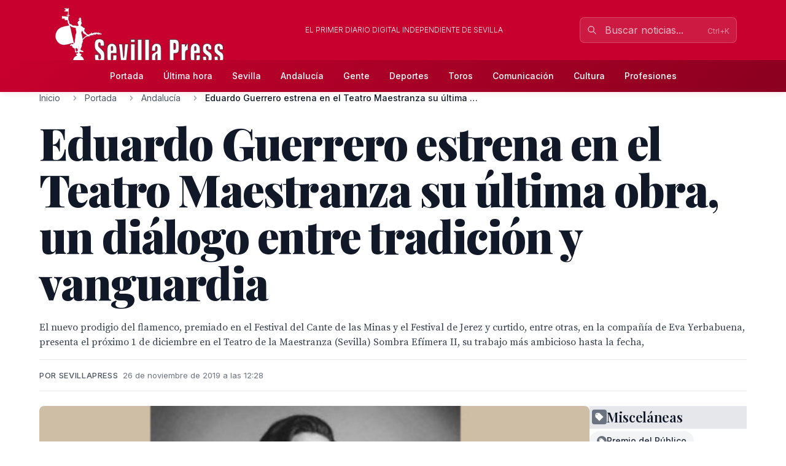

--- FILE ---
content_type: text/html; charset=utf-8
request_url: http://www.sevillapress.com/story/2019/11/26/AKpb_eduardo-guerrero-estrena-en-el-teatro-maestranza-su-ultima-obra-un
body_size: 20449
content:
<!doctype html>
<!-- DEBUG-MULTISITE: domain=www.sevillapress.com | site_id=1 | site_slug=sevillapress | site_name=SevillaPress | theme=sevillapress -->
<html lang="es" data-theme="sevillapress">
<head>
    <meta charset="UTF-8">
    <meta name="viewport" content="initial-scale=1, maximum-scale=1">
                <title>Eduardo Guerrero estrena en el Teatro Maestranza su última obra,  un diálogo entre tradición y vanguardia - Andalucía - SevillaPress</title>
        <meta http-equiv="Content-Type" content="text/html; charset=utf-8">
        <meta name="description" content="El nuevo prodigio del flamenco, premiado en el Festival del Cante de las Minas y el Festival de Jerez y curtido, entre otras, en la compañía de Eva Yerbabu...">
        
        
        <link rel="icon" type="image/x-icon" href="https://sevillapress.com/favicon.ico">
        
        
                    <link rel="canonical" href="http://www.sevillapress.com/story/2019/11/26/AKpb_eduardo-guerrero-estrena-en-el-teatro-maestranza-su-ultima-obra-un">
                
        
        <meta property="og:title" content="Eduardo Guerrero estrena en el Teatro Maestranza su última obra,  un diálogo entre tradición y vanguardia">
        <meta property="og:description" content="El nuevo prodigio del flamenco, premiado en el Festival del Cante de las Minas y el Festival de Jerez y curtido, entre otras, en la compañía de Eva Yerbabu...">
        <meta property="og:type" content="article">
        <meta property="og:url" content="http://www.sevillapress.com/story/2019/11/26/AKpb_eduardo-guerrero-estrena-en-el-teatro-maestranza-su-ultima-obra-un">
        <meta property="og:site_name" content="SevillaPress">
        <meta property="og:locale" content="es_ES">
                    <meta property="og:image" content="http://www.sevillapress.com/thumbs/2019/11/26/7GObFxnHlq.jpg">
            <link rel="image_src" href="http://www.sevillapress.com/thumbs/2019/11/26/7GObFxnHlq.jpg">
                
        
        <meta name="twitter:card" content="summary_large_image">
        <meta name="twitter:title" content="Eduardo Guerrero estrena en el Teatro Maestranza su última obra,  un diálogo entre tradición y vanguardia">
        <meta name="twitter:description" content="El nuevo prodigio del flamenco, premiado en el Festival del Cante de las Minas y el Festival de Jerez y curtido, entre otras, en la compañía de Eva Yerbabu...">
                    <meta name="twitter:image" content="http://www.sevillapress.com/thumbs/2019/11/26/7GObFxnHlq.jpg">
                
        
                    <meta property="article:published_time" content="2019-11-26T11:28:03.000000Z">
                            <meta property="article:modified_time" content="2019-11-26T11:29:50.000000Z">
                            <meta property="article:author" content="sevillapress">
                            <meta property="article:section" content="Andalucía">
                
        
                    <script type="application/ld+json">
                {"@context":"https://schema.org","@type":"NewsArticle","headline":"Eduardo Guerrero estrena en el Teatro Maestranza su última obra,  un diálogo entre tradición y vanguardia","description":"El nuevo prodigio del flamenco, premiado en el Festival del Cante de las Minas y el Festival de Jerez y curtido, entre otras, en la compañía de Eva Yerbabu...","url":"http://www.sevillapress.com/story/2019/11/26/AKpb_eduardo-guerrero-estrena-en-el-teatro-maestranza-su-ultima-obra-un","datePublished":"2019-11-26T11:28:03.000000Z","dateModified":"2019-11-26T11:29:50.000000Z","author":{"@type":"Person","name":"sevillapress"},"publisher":{"@type":"Organization","name":"SevillaPress","url":"http://www.sevillapress.com"},"image":["http://www.sevillapress.com/thumbs/2019/11/26/7GObFxnHlq.jpg"],"articleSection":"Andalucía","inLanguage":"es-ES"}
            </script>
                
        <link rel="preload" as="style" href="https://sevillapress.com/build/assets/app-BF8yHBGx.css" /><link rel="modulepreload" as="script" href="https://sevillapress.com/build/assets/app-KBvKaP7h.js" /><link rel="modulepreload" as="script" href="https://sevillapress.com/build/assets/module.esm-CA9hepYd.js" /><link rel="stylesheet" href="https://sevillapress.com/build/assets/app-BF8yHBGx.css" data-navigate-track="reload" /><script type="module" src="https://sevillapress.com/build/assets/app-KBvKaP7h.js" data-navigate-track="reload"></script>        
        
                <link rel="preload" as="style" href="https://sevillapress.com/build/assets/sevillapress-B9eEPVHF.css" /><link rel="stylesheet" href="https://sevillapress.com/build/assets/sevillapress-B9eEPVHF.css" data-navigate-track="reload" />

        <link rel="preconnect" href="https://fonts.googleapis.com">
        <link rel="preconnect" href="https://fonts.gstatic.com" crossorigin>
        <link href="https://fonts.googleapis.com/css2?family=Inter:wght@300;400;500;600;700&family=Merriweather:ital,wght@0,300;0,400;0,700;0,900;1,300;1,400;1,700&family=Playfair+Display:ital,wght@0,400;0,500;0,600;0,700;0,800;0,900;1,400;1,500;1,600;1,700&family=Source+Serif+Pro:ital,wght@0,300;0,400;0,600;0,700;1,300;1,400;1,600&display=swap" rel="stylesheet">
        <link rel="stylesheet" href="https://maxcdn.bootstrapcdn.com/font-awesome/4.7.0/css/font-awesome.min.css">
        <!-- Livewire Styles --><style >[wire\:loading][wire\:loading], [wire\:loading\.delay][wire\:loading\.delay], [wire\:loading\.inline-block][wire\:loading\.inline-block], [wire\:loading\.inline][wire\:loading\.inline], [wire\:loading\.block][wire\:loading\.block], [wire\:loading\.flex][wire\:loading\.flex], [wire\:loading\.table][wire\:loading\.table], [wire\:loading\.grid][wire\:loading\.grid], [wire\:loading\.inline-flex][wire\:loading\.inline-flex] {display: none;}[wire\:loading\.delay\.none][wire\:loading\.delay\.none], [wire\:loading\.delay\.shortest][wire\:loading\.delay\.shortest], [wire\:loading\.delay\.shorter][wire\:loading\.delay\.shorter], [wire\:loading\.delay\.short][wire\:loading\.delay\.short], [wire\:loading\.delay\.default][wire\:loading\.delay\.default], [wire\:loading\.delay\.long][wire\:loading\.delay\.long], [wire\:loading\.delay\.longer][wire\:loading\.delay\.longer], [wire\:loading\.delay\.longest][wire\:loading\.delay\.longest] {display: none;}[wire\:offline][wire\:offline] {display: none;}[wire\:dirty]:not(textarea):not(input):not(select) {display: none;}:root {--livewire-progress-bar-color: #c8002e;}[x-cloak] {display: none !important;}[wire\:cloak] {display: none !important;}dialog#livewire-error::backdrop {background-color: rgba(0, 0, 0, .6);}</style>
        <meta name="medium" content="news"/>
    <script type="application/ld+json">
    {
        "@context": "https://schema.org",
        "@type": "WebSite",
        "url": "http://www.sevillapress.com/",
            "potentialAction": {
                "@type": "SearchAction",
                "target": "http://www.sevillapress.com/search/?term={search_term_string}",
                "query-input": "required name=search_term_string"
            }
        }
</script>

<script type="text/javascript">
    var _gaq = _gaq || [];
    _gaq.push(['_setAccount', 'UA-375316-3']);
    _gaq.push(['_trackPageview']);

    (function () {
        var ga = document.createElement('script');
        ga.type = 'text/javascript';
        ga.async = true;
        ga.src = ('https:' == document.location.protocol ? 'https://ssl' : 'http://www') + '.google-analytics.com/ga.js';
        var s = document.getElementsByTagName('script')[0];
        s.parentNode.insertBefore(ga, s);
    })();
</script>
</head>
<body class="novascms sevillapress">
<header class="main-header">
    <!-- Top Header Bar -->
    <div class="max-w-6xl mx-auto px-4 flex flex-wrap items-center">
        <div class="header--logo">
            <a href="/"><img src="https://sevillapress.com/assets/images/header-sp.gif" alt="SevillaPress"></a>
        </div>
        <div class="header--slogan flex-1 text-center text-xs font-light uppercase text-white px-4">
            El primer diario digital independiente de Sevilla
        </div>

        <div wire:snapshot="{&quot;data&quot;:{&quot;query&quot;:&quot;&quot;,&quot;results&quot;:[[],{&quot;class&quot;:&quot;Illuminate\\Support\\Collection&quot;,&quot;s&quot;:&quot;clctn&quot;}],&quot;showResults&quot;:false,&quot;isOpen&quot;:false},&quot;memo&quot;:{&quot;id&quot;:&quot;uhpqlrFFoW4KnKTB8Dt8&quot;,&quot;name&quot;:&quot;frontend.search&quot;,&quot;path&quot;:&quot;story\/2019\/11\/26\/AKpb_eduardo-guerrero-estrena-en-el-teatro-maestranza-su-ultima-obra-un&quot;,&quot;method&quot;:&quot;GET&quot;,&quot;release&quot;:&quot;a-a-a&quot;,&quot;children&quot;:[],&quot;scripts&quot;:[],&quot;assets&quot;:[],&quot;errors&quot;:[],&quot;locale&quot;:&quot;es&quot;},&quot;checksum&quot;:&quot;c017748f8a80339444c5eaab4d9cf55f1c1818fab5d86836517d335806c7d837&quot;}" wire:effects="{&quot;partials&quot;:[]}" wire:id="uhpqlrFFoW4KnKTB8Dt8" class="search-component">
<!-- Desktop Search -->
<div class="header--search hidden md:block relative" x-data="{ focused: false }">
    <div class="relative">
        <input 
            type="text" 
            placeholder="Buscar noticias..." 
            class="w-64 px-4 py-2 pl-10 pr-10 bg-white/10 border border-white/20 rounded-lg text-white placeholder-white/70 focus:outline-none focus:ring-2 focus:ring-white/30 focus:border-white/40 focus:bg-white/20 transition-all duration-200"
            wire:model.live.debounce.300ms="query"
            wire:keydown.escape="clearSearch"
            wire:keydown.enter="submitSearch"
            @focus="focused = true"
            @blur="setTimeout(() => focused = false, 200)"
            autocomplete="off"
        >
        <div class="absolute inset-y-0 left-0 pl-3 flex items-center pointer-events-none">
            <svg class="w-4 h-4 text-white/70" fill="none" stroke="currentColor" viewBox="0 0 24 24">
                <path stroke-linecap="round" stroke-linejoin="round" stroke-width="2" d="M21 21l-6-6m2-5a7 7 0 11-14 0 7 7 0 0114 0z"></path>
            </svg>
        </div>
        
        <!--[if BLOCK]><![endif]--><!--[if ENDBLOCK]><![endif]-->    </div>

    <!-- Desktop Search Results -->
    <!--[if BLOCK]><![endif]--><!--[if ENDBLOCK]><![endif]--></div>

<!-- Mobile Search Button -->
<div class="header--search md:hidden">
    <button 
        wire:click="openSearch"
        class="p-2 text-white hover:text-splight transition-colors">
        <svg class="w-5 h-5" fill="none" stroke="currentColor" viewBox="0 0 24 24">
            <path stroke-linecap="round" stroke-linejoin="round" stroke-width="2" d="M21 21l-6-6m2-5a7 7 0 11-14 0 7 7 0 0114 0z"></path>
        </svg>
    </button>
</div>

<!-- Mobile Search Modal -->
<!--[if BLOCK]><![endif]--><!--[if ENDBLOCK]><![endif]--></div>    </div>
    
    <!-- Navigation Bar -->
    <div class="header--secondary">
        <nav class="max-w-6xl mx-auto px-4 relative">
            <!-- Desktop Menu -->
            <div class="hidden md:flex justify-center items-center py-2">
                                    <a class="text-sm py-2 px-4 text-white hover:text-splight transition-colors font-medium"
                       href="/">
                        Portada
                    </a>
                                    <a class="text-sm py-2 px-4 text-white hover:text-splight transition-colors font-medium"
                       href="/ultimahora/index.html">
                        Última hora
                    </a>
                                    <a class="text-sm py-2 px-4 text-white hover:text-splight transition-colors font-medium"
                       href="/seccion/sevilla/177.html">
                        Sevilla
                    </a>
                                    <a class="text-sm py-2 px-4 text-white hover:text-splight transition-colors font-medium"
                       href="/seccion/andalucia/178.html">
                        Andalucía
                    </a>
                                    <a class="text-sm py-2 px-4 text-white hover:text-splight transition-colors font-medium"
                       href="/seccion/famosos/180.html">
                        Gente
                    </a>
                                    <a class="text-sm py-2 px-4 text-white hover:text-splight transition-colors font-medium"
                       href="/seccion/deportes/171.html">
                        Deportes
                    </a>
                                    <a class="text-sm py-2 px-4 text-white hover:text-splight transition-colors font-medium"
                       href="/seccion/toros/114.html">
                        Toros
                    </a>
                                    <a class="text-sm py-2 px-4 text-white hover:text-splight transition-colors font-medium"
                       href="/seccion/medios/174.html">
                        Comunicación
                    </a>
                                    <a class="text-sm py-2 px-4 text-white hover:text-splight transition-colors font-medium"
                       href="/seccion/cultura/172.html">
                        Cultura
                    </a>
                                    <a class="text-sm py-2 px-4 text-white hover:text-splight transition-colors font-medium"
                       href="/seccion/profesiones/182.html">
                        Profesiones
                    </a>
                            </div>
            
            <!-- Mobile Menu Button -->
            <div class="md:hidden flex justify-between items-center py-2">
                <span class="text-white font-medium">Menú</span>
                <button id="mobile-menu-toggle" class="text-white hover:text-splight transition-colors p-2">
                    <svg id="menu-icon" class="w-6 h-6" fill="none" stroke="currentColor" viewBox="0 0 24 24">
                        <path stroke-linecap="round" stroke-linejoin="round" stroke-width="2" d="M4 6h16M4 12h16M4 18h16"></path>
                    </svg>
                    <svg id="close-icon" class="w-6 h-6 hidden" fill="none" stroke="currentColor" viewBox="0 0 24 24">
                        <path stroke-linecap="round" stroke-linejoin="round" stroke-width="2" d="M6 18L18 6M6 6l12 12"></path>
                    </svg>
                </button>
            </div>
            
            <!-- Mobile Menu -->
            <div id="mobile-menu" class="md:hidden absolute top-full left-0 right-0 bg-spdark shadow-lg z-50 hidden">
                <div class="px-4 py-2 space-y-1">
                                            <a class="block py-3 px-4 text-white hover:bg-sp hover:text-white transition-colors font-medium border-b border-sp/20 last:border-b-0"
                           href="/">
                            Portada
                        </a>
                                            <a class="block py-3 px-4 text-white hover:bg-sp hover:text-white transition-colors font-medium border-b border-sp/20 last:border-b-0"
                           href="/ultimahora/index.html">
                            Última hora
                        </a>
                                            <a class="block py-3 px-4 text-white hover:bg-sp hover:text-white transition-colors font-medium border-b border-sp/20 last:border-b-0"
                           href="/seccion/sevilla/177.html">
                            Sevilla
                        </a>
                                            <a class="block py-3 px-4 text-white hover:bg-sp hover:text-white transition-colors font-medium border-b border-sp/20 last:border-b-0"
                           href="/seccion/andalucia/178.html">
                            Andalucía
                        </a>
                                            <a class="block py-3 px-4 text-white hover:bg-sp hover:text-white transition-colors font-medium border-b border-sp/20 last:border-b-0"
                           href="/seccion/famosos/180.html">
                            Gente
                        </a>
                                            <a class="block py-3 px-4 text-white hover:bg-sp hover:text-white transition-colors font-medium border-b border-sp/20 last:border-b-0"
                           href="/seccion/deportes/171.html">
                            Deportes
                        </a>
                                            <a class="block py-3 px-4 text-white hover:bg-sp hover:text-white transition-colors font-medium border-b border-sp/20 last:border-b-0"
                           href="/seccion/toros/114.html">
                            Toros
                        </a>
                                            <a class="block py-3 px-4 text-white hover:bg-sp hover:text-white transition-colors font-medium border-b border-sp/20 last:border-b-0"
                           href="/seccion/medios/174.html">
                            Comunicación
                        </a>
                                            <a class="block py-3 px-4 text-white hover:bg-sp hover:text-white transition-colors font-medium border-b border-sp/20 last:border-b-0"
                           href="/seccion/cultura/172.html">
                            Cultura
                        </a>
                                            <a class="block py-3 px-4 text-white hover:bg-sp hover:text-white transition-colors font-medium border-b border-sp/20 last:border-b-0"
                           href="/seccion/profesiones/182.html">
                            Profesiones
                        </a>
                                    </div>
            </div>
        </nav>
    </div>
</header><div class="main-body max-w-6xl mx-auto p-2 md:p-0 ">
        <div class="news-layout">
        <!-- Breadcrumb Navigation -->
                
        <nav class="breadcrumb mb-6" aria-label="Navegación de migas de pan">
    <ol class="flex items-center space-x-2 font-sans text-sm text-gray-600">
                    <li class="flex items-center">
                                
                                    <!-- Clickable breadcrumb link -->
                    <a href="/" 
                       class="text-gray-600 hover:text-sp transition-colors duration-200 truncate max-w-xs"
                       title="Inicio">
                        Inicio
                    </a>
                            </li>
                    <li class="flex items-center">
                                    <svg class="w-4 h-4 mx-2 text-gray-400" fill="currentColor" viewBox="0 0 20 20">
                        <path fill-rule="evenodd" d="M7.293 14.707a1 1 0 010-1.414L10.586 10 7.293 6.707a1 1 0 011.414-1.414l4 4a1 1 0 010 1.414l-4 4a1 1 0 01-1.414 0z" clip-rule="evenodd"></path>
                    </svg>
                                
                                    <!-- Clickable breadcrumb link -->
                    <a href="/seccion/portada/1.html" 
                       class="text-gray-600 hover:text-sp transition-colors duration-200 truncate max-w-xs"
                       title="Portada">
                        Portada
                    </a>
                            </li>
                    <li class="flex items-center">
                                    <svg class="w-4 h-4 mx-2 text-gray-400" fill="currentColor" viewBox="0 0 20 20">
                        <path fill-rule="evenodd" d="M7.293 14.707a1 1 0 010-1.414L10.586 10 7.293 6.707a1 1 0 011.414-1.414l4 4a1 1 0 010 1.414l-4 4a1 1 0 01-1.414 0z" clip-rule="evenodd"></path>
                    </svg>
                                
                                    <!-- Clickable breadcrumb link -->
                    <a href="/seccion/andalucia/178.html" 
                       class="text-gray-600 hover:text-sp transition-colors duration-200 truncate max-w-xs"
                       title="Andalucía">
                        Andalucía
                    </a>
                            </li>
                    <li class="flex items-center">
                                    <svg class="w-4 h-4 mx-2 text-gray-400" fill="currentColor" viewBox="0 0 20 20">
                        <path fill-rule="evenodd" d="M7.293 14.707a1 1 0 010-1.414L10.586 10 7.293 6.707a1 1 0 011.414-1.414l4 4a1 1 0 010 1.414l-4 4a1 1 0 01-1.414 0z" clip-rule="evenodd"></path>
                    </svg>
                                
                                    <!-- Current page - no link -->
                    <span class="font-medium text-gray-900 truncate max-w-xs md:max-w-md" aria-current="page" title="Eduardo Guerrero estrena en el Teatro Maestranza su última obra,  un diálogo entre tradición y vanguardia">
                        Eduardo Guerrero estrena en el Teatro Maestranza su última o...
                    </span>
                            </li>
            </ol>
</nav>
        
        <article class="featured-story">
            <!-- Article Header -->
            <header class="article-header mb-6">
                
                <h1 class="headline-primary font-headline text-headline-lg md:text-headline-xl lg:text-headline-2xl text-gray-900 mb-6 leading-tight">
                    Eduardo Guerrero estrena en el Teatro Maestranza su última obra,  un diálogo entre tradición y vanguardia
                </h1>
                
                                    <p class="abstract font-body text-abstract-lg leading-relaxed text-gray-700 mb-6 font-medium">
                        El nuevo prodigio del flamenco, premiado en el Festival del Cante de las Minas y el Festival de Jerez y curtido, entre otras, en la compañía de Eva Yerbabuena, presenta el próximo 1 de diciembre en el Teatro de la Maestranza (Sevilla) Sombra Efímera II, su trabajo más ambicioso hasta la fecha,
                    </p>
                                
                <div class="article-meta-header">
                                            <div class="byline">
                            Por sevillapress
                        </div>
                                        <time class="article-meta" datetime="2019-11-26T11:28:03.000000Z">
                        26 de noviembre de 2019 a las 12:28
                    </time>
                </div>
            </header>

            <!-- Article Body -->
            <div class="flex flex-wrap gap-8">
                <div class="flex-1 min-w-0">
                    <div class="story--content">
                                                    <figure class="main-image mb-6">
                                <img src="/thumbs/2019/11/26/7GObFxnHlq.jpg" 
                                     alt="Un hombre con cabello largo y una camisa blanca con botones en la manga izquierda, posando con una expresión seria y mirando directamente a la cámara."
                                     class="w-full h-auto rounded-lg shadow-sm">
                                                                    <figcaption class="caption mt-3">
                                        Un hombre con cabello largo y una camisa blanca con botones en la manga izquierda, posando con una expresión seria y mirando directamente a la cámara.
                                    </figcaption>
                                                                                            </figure>
                                                
                        <div class="article-body">
                            <blockquote>
<div dir="ltr">
<div dir="ltr">
<div class="gmail_quote"><center>
<table id="m_6485993963368249687m_5490728421646411402ox-7db42d18a7-ox-9ed3d57a75-ox-8c43f7b191-ox-3df91fcdf7-ox-7a11093dac-ox-ef5f0f14cf-ox-25e68e56de-ox-a89e3243ae-bodyTable" border="0" width="100%" cellspacing="0" cellpadding="0" align="center">
<tbody>
<tr>
<td id="m_6485993963368249687m_5490728421646411402ox-7db42d18a7-ox-9ed3d57a75-ox-8c43f7b191-ox-3df91fcdf7-ox-7a11093dac-ox-ef5f0f14cf-ox-25e68e56de-ox-a89e3243ae-bodyCell" align="center" valign="top">
<table id="m_6485993963368249687m_5490728421646411402ox-7db42d18a7-ox-9ed3d57a75-ox-8c43f7b191-ox-3df91fcdf7-ox-7a11093dac-ox-ef5f0f14cf-ox-25e68e56de-ox-a89e3243ae-templateContainer" border="0" width="600" cellspacing="0" cellpadding="0">
<tbody>
<tr>
<td align="center" valign="top">
<table id="m_6485993963368249687m_5490728421646411402ox-7db42d18a7-ox-9ed3d57a75-ox-8c43f7b191-ox-3df91fcdf7-ox-7a11093dac-ox-ef5f0f14cf-ox-25e68e56de-ox-a89e3243ae-templateBody" border="0" width="600" cellspacing="0" cellpadding="0">
<tbody>
<tr>
<td valign="top">
<table border="0" width="100%" cellspacing="0" cellpadding="0">
<tbody>
<tr>
<td valign="top">
<table border="0" width="100%" cellspacing="0" cellpadding="0" align="left">
<tbody>
<tr>
<td valign="top">
<h4>El nuevo prodigio del flamenco, premiado en el Festival del Cante de las Minas y el Festival de Jerez y curtido, entre otras, en la compa&ntilde;&iacute;a de Eva Yerbabuena, presenta el pr&oacute;ximo 1 de diciembre en el Teatro de la Maestranza (Sevilla) <em>Sombra Ef&iacute;mera II</em>, su trabajo m&aacute;s ambicioso hasta la fecha, con el que cierra una trilog&iacute;a iniciada en 2016 junto a Mateo Feijoo.</h4>
<h4><br /><em>Sombra Ef&iacute;mera II</em> es el resultado de la residencia que Eduardo Guerrero ha realizado en el Centro Danza Canal (Madrid), dentro de los Teatros del Canal. Al mismo tiempo, supone la estaci&oacute;n final de un viaje emprendido hace tres a&ntilde;os. &iquest;Su objetivo? Materializar sobre el escenario las b&uacute;squedas del bailaor gaditano, en un proyecto conjunto con Mateo Feij&oacute;o (ex director de las Naves del Matadero), responsable de la direcci&oacute;n y el concepto art&iacute;stico.<br /><br />El espect&aacute;culo propone una inmersi&oacute;n esc&eacute;nica en la que conviven la tradici&oacute;n del flamenco y las artes contempor&aacute;neas del movimiento con las pl&aacute;sticas y visuales, pues parte de un proceso integrador de las disciplinas art&iacute;sticas. De esta manera, se configura un universo on&iacute;rico propio.<br /><br />La larga trayectoria art&iacute;stica de <strong>Eduardo Guerrero Gonz&aacute;lez </strong>(C&aacute;diz, 1983), el nuevo prodigio del flamenco, incluye su paso por compa&ntilde;&iacute;as de prestigio como las de Eva Yerbabuena o Aida G&oacute;mez y ha sido avalada por numerosos reconocimientos, entre los que destacan el Primer Premio del Festival Internacional del Cante de las Minas de La Uni&oacute;n 2013 y el Premio del P&uacute;blico del Festival de Jerez 2017 (por el espect&aacute;culo <em>Guerrero</em>). <br /><br />En los &uacute;ltimos a&ntilde;os, el bailaor ha compaginado sus giras nacionales e internacionales con la gestaci&oacute;n de este nuevo trabajo junto al dramaturgista Mateo Feij&oacute;o (director art&iacute;stico de las Naves del Matadero entre 2016 y 2019). <em>Sombra Ef&iacute;mera II</em>, preestrenada en el Festival de Jerez en febrero, es la tercera y m&aacute;s ambiciosa obra de una trilog&iacute;a iniciada en 2016 en &Aacute;msterdam con <em>A Solo Piece for a Flamenco Dancer</em>, a la que sigui&oacute; <em>Sombra Ef&iacute;mera</em> (estrenada en la Bienal de Flamenco de Sevilla en 2018). As&iacute;, los espectadores que asistan a la presentaci&oacute;n de la versi&oacute;n definitiva de <em>Sombra Ef&iacute;mera II</em>, que tendr&aacute; lugar el 1 de diciembre de 2019 en el Teatro de la Maestranza de Sevilla, podr&aacute;n ser testigos de la culminaci&oacute;n de un largo proceso de investigaci&oacute;n.<br /><br />Es el momento de este gran bailaor que, con una est&eacute;tica actual, una t&eacute;cnica depurada, un profundo conocimiento de la esencia del flamenco, su talento, su f&iacute;sico portentoso y su gran carisma, conmueve y emociona, triunfando all&aacute; donde baila.<br /><br />Las entradas para el espect&aacute;culo se pueden adquirir <u><a href="https://us9.mailchimp.com/mctx/click?url=https%3A%2F%2Fteatrodelamaestranza.koobin.es%2Findex.php%3Faction%3DPU_evento%26Ev_id%3D82&amp;xid=286cc7665d&amp;uid=37276741&amp;pool=&amp;subject=" target="_blank" rel="noopener" data-saferedirecturl="https://www.google.com/url?q=https://us9.mailchimp.com/mctx/click?url%3Dhttps%253A%252F%252Fteatrodelamaestranza.koobin.es%252Findex.php%253Faction%253DPU_evento%2526Ev_id%253D82%26xid%3D286cc7665d%26uid%3D37276741%26pool%3D%26subject%3D&amp;source=gmail&amp;ust=1574853322465000&amp;usg=AFQjCNFTf2TyceB9CE_2A5owC2mUUcGSBg">aqu&iacute;</a></u>.<br /><br />Puedes encontrar m&aacute;s fotos de Eduardo Guerrero en este enlace: <u><a href="https://us9.mailchimp.com/mctx/click?url=https%3A%2F%2Fdrive.google.com%2Fdrive%2Ffolders%2F1JgjMno-7OxA0nDVREsj6qMoEIVQyuBid%3Fusp%3Dsharing&amp;xid=286cc7665d&amp;uid=37276741&amp;pool=&amp;subject=" target="_blank" rel="noopener" data-saferedirecturl="https://www.google.com/url?q=https://us9.mailchimp.com/mctx/click?url%3Dhttps%253A%252F%252Fdrive.google.com%252Fdrive%252Ffolders%252F1JgjMno-7OxA0nDVREsj6qMoEIVQyuBid%253Fusp%253Dsharing%26xid%3D286cc7665d%26uid%3D37276741%26pool%3D%26subject%3D&amp;source=gmail&amp;ust=1574853322465000&amp;usg=AFQjCNHTAjHp-aUI3OF-A6e6aT4qFrjz-Q">https://drive.google.com/<wbr />drive/folders/1JgjMno-<wbr />7OxA0nDVREsj6qMoEIVQyuBid?usp=<wbr />sharing</a></u></h4>
</td>
</tr>
</tbody>
</table>
</td>
</tr>
</tbody>
</table>
</td>
</tr>
</tbody>
</table>
</td>
</tr>
</tbody>
</table>
</td>
</tr>
</tbody>
</table>
</center></p>

</p>

</p>

</blockquote>
                        </div>
                    </div>

                                    </div>

        <div class="w-full md:w-64">
            <div class="promos-external w-2/3 mx-auto md:w-full">
                <div class="advertising-block">
    <!-- Advertising content would go here -->
</div>            </div>

            <div class="entities-container">
            <div class="entity-type-section mb-6">
                        
            <!-- Entity Type Header -->
            <div class="entity-list-title mb-4">
                <h3 class="font-headline text-headline-xs text-gray-900 flex items-center gap-2">
                    <!-- Entity Type Icon -->
                    <span class="inline-flex items-center justify-center w-6 h-6 rounded text-white" style="background-color: #6B7280">
                                                        <svg class="w-4 h-4" fill="currentColor" viewBox="0 0 20 20">
                                    <path fill-rule="evenodd" d="M17.707 9.293a1 1 0 010 1.414l-7 7a1 1 0 01-1.414 0l-7-7A.997.997 0 012 10V5a3 3 0 013-3h5c.256 0 .512.098.707.293l7 7zM5 6a1 1 0 100-2 1 1 0 000 2z" clip-rule="evenodd"></path>
                                </svg>
                                            </span>
                    Misceláneas
                </h3>
            </div>
            
            <!-- Entity List -->
            <div class="entity-list flex flex-wrap gap-2">
                                    <a class="entity-badge inline-flex items-center gap-1.5 px-3 py-1.5 rounded-full text-sm font-medium transition-all duration-200 hover:shadow-md bg-gray-100 text-gray-800"
                       href="/news-about/MISC/premio-del-publico">
                        <!-- Mini entity icon -->
                        <span class="inline-flex items-center justify-center w-4 h-4 rounded-full text-white" style="background-color: #6B7280">
                                                                <svg class="w-2.5 h-2.5" fill="currentColor" viewBox="0 0 20 20">
                                        <path fill-rule="evenodd" d="M17.707 9.293a1 1 0 010 1.414l-7 7a1 1 0 01-1.414 0l-7-7A.997.997 0 012 10V5a3 3 0 013-3h5c.256 0 .512.098.707.293l7 7zM5 6a1 1 0 100-2 1 1 0 000 2z" clip-rule="evenodd"></path>
                                    </svg>
                                                    </span>
                        <span class="truncate">Premio del Público</span>
                    </a>
                            </div>
        </div>
            <div class="entity-type-section mb-6">
                        
            <!-- Entity Type Header -->
            <div class="entity-list-title mb-4">
                <h3 class="font-headline text-headline-xs text-gray-900 flex items-center gap-2">
                    <!-- Entity Type Icon -->
                    <span class="inline-flex items-center justify-center w-6 h-6 rounded text-white" style="background-color: #10B981">
                                                                                    <svg class="w-4 h-4" fill="currentColor" viewBox="0 0 20 20">
                                    <path fill-rule="evenodd" d="M5.05 4.05a7 7 0 119.9 9.9L10 18.9l-4.95-4.95a7 7 0 010-9.9zM10 11a2 2 0 100-4 2 2 0 000 4z" clip-rule="evenodd"></path>
                                </svg>
                                                    </span>
                    Lugares
                </h3>
            </div>
            
            <!-- Entity List -->
            <div class="entity-list flex flex-wrap gap-2">
                                    <a class="entity-badge inline-flex items-center gap-1.5 px-3 py-1.5 rounded-full text-sm font-medium transition-all duration-200 hover:shadow-md bg-green-100 text-green-800"
                       href="/news-about/LOCATION/sevilla">
                        <!-- Mini entity icon -->
                        <span class="inline-flex items-center justify-center w-4 h-4 rounded-full text-white" style="background-color: #10B981">
                                                                                                <svg class="w-2.5 h-2.5" fill="currentColor" viewBox="0 0 20 20">
                                        <path fill-rule="evenodd" d="M5.05 4.05a7 7 0 119.9 9.9L10 18.9l-4.95-4.95a7 7 0 010-9.9zM10 11a2 2 0 100-4 2 2 0 000 4z" clip-rule="evenodd"></path>
                                    </svg>
                                                            </span>
                        <span class="truncate">Sevilla</span>
                    </a>
                                    <a class="entity-badge inline-flex items-center gap-1.5 px-3 py-1.5 rounded-full text-sm font-medium transition-all duration-200 hover:shadow-md bg-green-100 text-green-800"
                       href="/news-about/LOCATION/madrid">
                        <!-- Mini entity icon -->
                        <span class="inline-flex items-center justify-center w-4 h-4 rounded-full text-white" style="background-color: #10B981">
                                                                                                <svg class="w-2.5 h-2.5" fill="currentColor" viewBox="0 0 20 20">
                                        <path fill-rule="evenodd" d="M5.05 4.05a7 7 0 119.9 9.9L10 18.9l-4.95-4.95a7 7 0 010-9.9zM10 11a2 2 0 100-4 2 2 0 000 4z" clip-rule="evenodd"></path>
                                    </svg>
                                                            </span>
                        <span class="truncate">Madrid</span>
                    </a>
                                    <a class="entity-badge inline-flex items-center gap-1.5 px-3 py-1.5 rounded-full text-sm font-medium transition-all duration-200 hover:shadow-md bg-green-100 text-green-800"
                       href="/news-about/LOCATION/teatro-de-la-maestranza">
                        <!-- Mini entity icon -->
                        <span class="inline-flex items-center justify-center w-4 h-4 rounded-full text-white" style="background-color: #10B981">
                                                                                                <svg class="w-2.5 h-2.5" fill="currentColor" viewBox="0 0 20 20">
                                        <path fill-rule="evenodd" d="M5.05 4.05a7 7 0 119.9 9.9L10 18.9l-4.95-4.95a7 7 0 010-9.9zM10 11a2 2 0 100-4 2 2 0 000 4z" clip-rule="evenodd"></path>
                                    </svg>
                                                            </span>
                        <span class="truncate">Teatro de la Maestranza</span>
                    </a>
                                    <a class="entity-badge inline-flex items-center gap-1.5 px-3 py-1.5 rounded-full text-sm font-medium transition-all duration-200 hover:shadow-md bg-green-100 text-green-800"
                       href="/news-about/LOCATION/cadiz">
                        <!-- Mini entity icon -->
                        <span class="inline-flex items-center justify-center w-4 h-4 rounded-full text-white" style="background-color: #10B981">
                                                                                                <svg class="w-2.5 h-2.5" fill="currentColor" viewBox="0 0 20 20">
                                        <path fill-rule="evenodd" d="M5.05 4.05a7 7 0 119.9 9.9L10 18.9l-4.95-4.95a7 7 0 010-9.9zM10 11a2 2 0 100-4 2 2 0 000 4z" clip-rule="evenodd"></path>
                                    </svg>
                                                            </span>
                        <span class="truncate">Cádiz</span>
                    </a>
                                    <a class="entity-badge inline-flex items-center gap-1.5 px-3 py-1.5 rounded-full text-sm font-medium transition-all duration-200 hover:shadow-md bg-green-100 text-green-800"
                       href="/news-about/LOCATION/teatro-de-la-maestranza-de-sevilla">
                        <!-- Mini entity icon -->
                        <span class="inline-flex items-center justify-center w-4 h-4 rounded-full text-white" style="background-color: #10B981">
                                                                                                <svg class="w-2.5 h-2.5" fill="currentColor" viewBox="0 0 20 20">
                                        <path fill-rule="evenodd" d="M5.05 4.05a7 7 0 119.9 9.9L10 18.9l-4.95-4.95a7 7 0 010-9.9zM10 11a2 2 0 100-4 2 2 0 000 4z" clip-rule="evenodd"></path>
                                    </svg>
                                                            </span>
                        <span class="truncate">Teatro de la Maestranza de Sevilla</span>
                    </a>
                                    <a class="entity-badge inline-flex items-center gap-1.5 px-3 py-1.5 rounded-full text-sm font-medium transition-all duration-200 hover:shadow-md bg-green-100 text-green-800"
                       href="/news-about/LOCATION/amsterdam">
                        <!-- Mini entity icon -->
                        <span class="inline-flex items-center justify-center w-4 h-4 rounded-full text-white" style="background-color: #10B981">
                                                                                                <svg class="w-2.5 h-2.5" fill="currentColor" viewBox="0 0 20 20">
                                        <path fill-rule="evenodd" d="M5.05 4.05a7 7 0 119.9 9.9L10 18.9l-4.95-4.95a7 7 0 010-9.9zM10 11a2 2 0 100-4 2 2 0 000 4z" clip-rule="evenodd"></path>
                                    </svg>
                                                            </span>
                        <span class="truncate">Ámsterdam</span>
                    </a>
                            </div>
        </div>
            <div class="entity-type-section mb-6">
                        
            <!-- Entity Type Header -->
            <div class="entity-list-title mb-4">
                <h3 class="font-headline text-headline-xs text-gray-900 flex items-center gap-2">
                    <!-- Entity Type Icon -->
                    <span class="inline-flex items-center justify-center w-6 h-6 rounded text-white" style="background-color: #3B82F6">
                                                        <svg class="w-4 h-4" fill="currentColor" viewBox="0 0 20 20">
                                    <path fill-rule="evenodd" d="M10 9a3 3 0 100-6 3 3 0 000 6zm-7 9a7 7 0 1114 0H3z" clip-rule="evenodd"></path>
                                </svg>
                                                    </span>
                    Personas
                </h3>
            </div>
            
            <!-- Entity List -->
            <div class="entity-list flex flex-wrap gap-2">
                                    <a class="entity-badge inline-flex items-center gap-1.5 px-3 py-1.5 rounded-full text-sm font-medium transition-all duration-200 hover:shadow-md bg-blue-100 text-blue-800"
                       href="/news-about/PERSON/eduardo-guerrero">
                        <!-- Mini entity icon -->
                        <span class="inline-flex items-center justify-center w-4 h-4 rounded-full text-white" style="background-color: #3B82F6">
                                                                <svg class="w-2.5 h-2.5" fill="currentColor" viewBox="0 0 20 20">
                                        <path fill-rule="evenodd" d="M10 9a3 3 0 100-6 3 3 0 000 6zm-7 9a7 7 0 1114 0H3z" clip-rule="evenodd"></path>
                                    </svg>
                                                            </span>
                        <span class="truncate">Eduardo Guerrero</span>
                    </a>
                            </div>
        </div>
    </div>
        </div>
    </div>
    <section class="news-layout stories-grid" itemscope itemtype="http://schema.org/NewsSection">
    <div class="grid grid-cols-1 lg:grid-cols-3 gap-8">
        <!-- Main Stories Section -->
        <main class="lg:col-span-2">
                            <div class="story-block grid grid-cols-1 md:grid-cols-3 gap-6 section-divider last:border-b-0">
                                                                        <!-- Featured Story -->
                            <div class="md:col-span-3 featured-story">
                                <article class="story-teaser big-story border-b border-gray-200 mb-6 pb-6" 
         itemscope itemtype="http://schema.org/NewsArticle">
    <a href="/story/2026/01/19/w71V_san-pablosanta-justa-suma-367-nuevos-arboles-dentro-de-la-mayor-campana" class="block hover:opacity-90 transition-opacity">
        <div class="grid grid-cols-1 md:grid-cols-3 gap-6">
            <div class="md:col-span-2 order-2 md:order-1">
                <header class="story-header">
                                            <div class="story-category-wrapper mb-3">
                            <span class="story-category" itemprop="articleSection">
                                Andalucía
                            </span>
                        </div>
                                        
                    <h2 class="headline font-headline text-headline-md md:text-headline-lg leading-tight text-gray-900 mb-4 hover:text-sp transition-colors" 
                        itemprop="headline">
                        San Pablo,Santa Justa suma 367 nuevos árboles dentro de la mayor campaña de plantación de la historia de Sevilla
                    </h2>
                </header>
                
                                    <p class="abstract font-body text-base leading-normal text-gray-700 mb-4" 
                       itemprop="description">
                          El Ayuntamiento de Sevilla impulsa nuevas plantaciones en el distrito San Pablo,Santa Justa con la incorporación de 367 árboles en calles, parques y zonas verdes
                    </p>
                                
                <div class="story-meta font-sans text-meta text-gray-500 space-x-2">
                                        <time class="published-date" 
                          datetime="2026-01-19T07:14:48.000000Z"
                          itemprop="datePublished">
                        hace 1 día
                    </time>
                </div>
            </div>

            <div class="order-1 md:order-2">
                                    <figure class="story-image" itemprop="image" itemscope itemtype="http://schema.org/ImageObject">
                        <img src="/thumbs/2026/01/19/5eRKtKjT2y.jpg" alt="San Pablo,Santa Justa suma 367 nuevos árboles dentro de la mayor campaña de plantación de la historia de Sevilla" class="w-full h-auto">
                        <meta itemprop="url" content="/thumbs/2026/01/19/5eRKtKjT2y.jpg">
                        <meta itemprop="width" content="900">
                        <meta itemprop="height" content="506">
                    </figure>
                            </div>
        </div>
    </a>
    
    <meta itemprop="url" content="/story/2026/01/19/w71V_san-pablosanta-justa-suma-367-nuevos-arboles-dentro-de-la-mayor-campana">
    <meta itemprop="dateModified" content="2026-01-19T07:14:48.000000Z">
</article>                            </div>
                                                                                                                                    <div class="md:col-start-1">
                                        <article class="story-teaser tail-story border-b border-gray-200 mb-4 pb-4" 
         itemscope itemtype="http://schema.org/NewsArticle">
    <header class="story-header">
                    <div class="mb-2">
                <span class="story-category" itemprop="articleSection">
                    Andalucía
                </span>
            </div>
                
        <h3 class="headline font-headline text-headline-xs leading-tight mb-3">
            <a href="/story/2026/01/18/xD9W_la-bendicion-de-san-anton-reune-a-fieles-y-mascotas-en-la" 
               class="text-gray-900 hover:text-sp transition-colors" 
               itemprop="headline">
                La bendición de San Antón reúne a fieles y mascotas en la Parroquia de la Resurrección del Señor de Sevilla 
            </a>
        </h3>
    </header>
    
            <p class="abstract font-body text-sm leading-normal text-gray-700 mb-3" 
           itemprop="description">
            Y en la provincia de Sevilla como en numerosos rincones del país, miles de familias formarán largas colas a las...
        </p>
        
    <div class="story-meta font-sans text-meta text-gray-500 space-x-2">
                <time class="published-date" 
              datetime="2026-01-18T22:21:12.000000Z"
              itemprop="datePublished">
            hace 1 día
        </time>
    </div>
    
    <meta itemprop="url" content="/story/2026/01/18/xD9W_la-bendicion-de-san-anton-reune-a-fieles-y-mascotas-en-la">
    <meta itemprop="dateModified" content="2026-01-18T22:21:12.000000Z">
</article>                                    </div>
                                                                                                                                                                        <div class="md:row-span-2 md:col-start-2">
                                        <article class="story-teaser vertical-story mb-4 pb-4" 
         itemscope itemtype="http://schema.org/NewsArticle">
            <figure class="story-image mb-3" itemprop="image" itemscope itemtype="http://schema.org/ImageObject">
            <img src="/thumbs/2026/01/18/r1b6SW1TK3.jpg" alt="San Pablo–Santa Justa refuerza su arbolado urbano dentro del plan municipal de plantaciones 2025–2026 en Sevilla " class="w-full h-auto">
            <meta itemprop="url" content="/thumbs/2026/01/18/r1b6SW1TK3.jpg">
            <meta itemprop="width" content="800">
            <meta itemprop="height" content="450">
        </figure>
    
    <header class="story-header">
                    <div class="mb-2">
                <span class="story-category" itemprop="articleSection">
                    Andalucía
                </span>
            </div>
                
        <h3 class="headline font-headline text-headline-xs md:text-headline-sm leading-tight mb-3">
            <a href="/story/2026/01/18/1Qbp_san-pablo-santa-justa-refuerza-su-arbolado-urbano-dentro-del-plan-municipal-de" 
               class="text-gray-900 hover:text-sp transition-colors" 
               itemprop="headline">
                San Pablo–Santa Justa refuerza su arbolado urbano dentro del plan municipal de plantaciones 2025–2026 en Sevilla 
            </a>
        </h3>
    </header>
    
            <p class="abstract font-body text-sm leading-normal text-gray-700 mb-3" 
           itemprop="description">
            San Pablo–Santa Justa suma 367 nuevos árboles dentro de la mayor campaña de plantación de la historia de Sevilla
        </p>
        
    <div class="story-meta font-sans text-meta text-gray-500 space-x-2">
                <time class="published-date" 
              datetime="2026-01-17T23:07:16.000000Z"
              itemprop="datePublished">
            hace 2 días
        </time>
    </div>
    
    <meta itemprop="url" content="/story/2026/01/18/1Qbp_san-pablo-santa-justa-refuerza-su-arbolado-urbano-dentro-del-plan-municipal-de">
    <meta itemprop="dateModified" content="2026-01-17T23:07:16.000000Z">
</article>                                    </div>
                                                                                                                                                                        <div class="md:row-span-2 md:col-start-3">
                                        <article class="story-teaser vertical-story mb-4 pb-4" 
         itemscope itemtype="http://schema.org/NewsArticle">
            <figure class="story-image mb-3" itemprop="image" itemscope itemtype="http://schema.org/ImageObject">
            <img src="/thumbs/2026/01/17/XAgoiPwTN1.jpg" alt=" &quot;La I Semana de la Naranja destaca el valor cultural, económico y gastronómico del cítrico sevillano&quot;" class="w-full h-auto">
            <meta itemprop="url" content="/thumbs/2026/01/17/XAgoiPwTN1.jpg">
            <meta itemprop="width" content="700">
            <meta itemprop="height" content="467">
        </figure>
    
    <header class="story-header">
                    <div class="mb-2">
                <span class="story-category" itemprop="articleSection">
                    Andalucía
                </span>
            </div>
                
        <h3 class="headline font-headline text-headline-xs md:text-headline-sm leading-tight mb-3">
            <a href="/story/2026/01/17/7d9Q_la-i-semana-de-la-naranja-destaca-el-valor-cultural-economico" 
               class="text-gray-900 hover:text-sp transition-colors" 
               itemprop="headline">
                 &quot;La I Semana de la Naranja destaca el valor cultural, económico y gastronómico del cítrico sevillano&quot;
            </a>
        </h3>
    </header>
    
            <p class="abstract font-body text-sm leading-normal text-gray-700 mb-3" 
           itemprop="description">
            La Cámara de Comercio de Sevilla y el Ayuntamiento de la ciudad han presentado la I Semana de la Naranja, que se celebrará del 25...
        </p>
        
    <div class="story-meta font-sans text-meta text-gray-500 space-x-2">
                <time class="published-date" 
              datetime="2026-01-17T19:57:11.000000Z"
              itemprop="datePublished">
            hace 2 días
        </time>
    </div>
    
    <meta itemprop="url" content="/story/2026/01/17/7d9Q_la-i-semana-de-la-naranja-destaca-el-valor-cultural-economico">
    <meta itemprop="dateModified" content="2026-01-17T19:57:11.000000Z">
</article>                                    </div>
                                                                                                                                                                        <div class="md:col-start-1">
                                        <article class="story-teaser tail-story border-b border-gray-200 mb-4 pb-4" 
         itemscope itemtype="http://schema.org/NewsArticle">
    <header class="story-header">
                    <div class="mb-2">
                <span class="story-category" itemprop="articleSection">
                    Andalucía
                </span>
            </div>
                
        <h3 class="headline font-headline text-headline-xs leading-tight mb-3">
            <a href="/story/2026/01/16/ooQq_mariano-rajoy-presenta-su-obra-el-arte-de-gobernar-en-sevilla-reflexionando" 
               class="text-gray-900 hover:text-sp transition-colors" 
               itemprop="headline">
                &quot;Mariano Rajoy presenta su obra &#039;El arte de gobernar&#039; en Sevilla, reflexionando sobre los retos de la democracia y el liderazgo&quot;
            </a>
        </h3>
    </header>
    
            <p class="abstract font-body text-sm leading-normal text-gray-700 mb-3" 
           itemprop="description">
             El expresidente del Gobierno Mariano Rajoy presentó  en Sevilla su nuevo libro, El arte de gobernar.
        </p>
        
    <div class="story-meta font-sans text-meta text-gray-500 space-x-2">
                <time class="published-date" 
              datetime="2026-01-15T23:49:07.000000Z"
              itemprop="datePublished">
            hace 4 días
        </time>
    </div>
    
    <meta itemprop="url" content="/story/2026/01/16/ooQq_mariano-rajoy-presenta-su-obra-el-arte-de-gobernar-en-sevilla-reflexionando">
    <meta itemprop="dateModified" content="2026-01-16T04:20:37.000000Z">
</article>                                    </div>
                                                                                                </div>
                            <div class="story-block grid grid-cols-1 md:grid-cols-3 gap-6 section-divider last:border-b-0">
                                                                        <!-- Featured Story -->
                            <div class="md:col-span-3 featured-story">
                                <article class="story-teaser big-story border-b border-gray-200 mb-6 pb-6" 
         itemscope itemtype="http://schema.org/NewsArticle">
    <a href="/story/2026/01/16/Qb6L_la-figura-del-beato-marcelo-spinola-inmortalizada-en-un-oleo-enriquece-la" class="block hover:opacity-90 transition-opacity">
        <div class="grid grid-cols-1 md:grid-cols-3 gap-6">
            <div class="md:col-span-2 order-2 md:order-1">
                <header class="story-header">
                                            <div class="story-category-wrapper mb-3">
                            <span class="story-category" itemprop="articleSection">
                                Andalucía
                            </span>
                        </div>
                                        
                    <h2 class="headline font-headline text-headline-md md:text-headline-lg leading-tight text-gray-900 mb-4 hover:text-sp transition-colors" 
                        itemprop="headline">
                        &quot;La figura del Beato Marcelo Spínola, inmortalizada en un óleo, enriquece la Capilla de Santiago&quot; de Sevilla 
                    </h2>
                </header>
                
                                    <p class="abstract font-body text-base leading-normal text-gray-700 mb-4" 
                       itemprop="description">
                        La Catedral de Sevilla Acoge una Nueva Obra Pictórica en Honor al Beato Marcelo Spínola
                    </p>
                                
                <div class="story-meta font-sans text-meta text-gray-500 space-x-2">
                                        <time class="published-date" 
                          datetime="2026-01-15T23:28:18.000000Z"
                          itemprop="datePublished">
                        hace 4 días
                    </time>
                </div>
            </div>

            <div class="order-1 md:order-2">
                                    <figure class="story-image" itemprop="image" itemscope itemtype="http://schema.org/ImageObject">
                        <img src="/thumbs/2026/01/16/o5bbTMXt0a.jpg" alt="&quot;La figura del Beato Marcelo Spínola, inmortalizada en un óleo, enriquece la Capilla de Santiago&quot; de Sevilla " class="w-full h-auto">
                        <meta itemprop="url" content="/thumbs/2026/01/16/o5bbTMXt0a.jpg">
                        <meta itemprop="width" content="500">
                        <meta itemprop="height" content="558">
                    </figure>
                            </div>
        </div>
    </a>
    
    <meta itemprop="url" content="/story/2026/01/16/Qb6L_la-figura-del-beato-marcelo-spinola-inmortalizada-en-un-oleo-enriquece-la">
    <meta itemprop="dateModified" content="2026-01-16T04:20:15.000000Z">
</article>                            </div>
                                                                                                                                    <div class="md:col-start-1">
                                        <article class="story-teaser tail-story border-b border-gray-200 mb-4 pb-4" 
         itemscope itemtype="http://schema.org/NewsArticle">
    <header class="story-header">
                    <div class="mb-2">
                <span class="story-category" itemprop="articleSection">
                    Andalucía
                </span>
            </div>
                
        <h3 class="headline font-headline text-headline-xs leading-tight mb-3">
            <a href="/story/2026/01/16/EL5p_siente-el-poder-de-la-gotica-la-catedral-de-sevilla-desde" 
               class="text-gray-900 hover:text-sp transition-colors" 
               itemprop="headline">
                 ¡Siente el Poder de la Gótica! La Catedral de Sevilla desde las Alturas&quot;
            </a>
        </h3>
    </header>
    
            <p class="abstract font-body text-sm leading-normal text-gray-700 mb-3" 
           itemprop="description">
             A más de 35 metros de altura, el conjunto de elementos estructurales,contrafuertes, arbotantes, pináculos y cresterías,configura lo que se ha...
        </p>
        
    <div class="story-meta font-sans text-meta text-gray-500 space-x-2">
                <time class="published-date" 
              datetime="2026-01-15T23:08:51.000000Z"
              itemprop="datePublished">
            hace 4 días
        </time>
    </div>
    
    <meta itemprop="url" content="/story/2026/01/16/EL5p_siente-el-poder-de-la-gotica-la-catedral-de-sevilla-desde">
    <meta itemprop="dateModified" content="2026-01-16T04:19:59.000000Z">
</article>                                    </div>
                                                                                                                                                                        <div class="md:row-span-2 md:col-start-2">
                                        <article class="story-teaser vertical-story mb-4 pb-4" 
         itemscope itemtype="http://schema.org/NewsArticle">
            <figure class="story-image mb-3" itemprop="image" itemscope itemtype="http://schema.org/ImageObject">
            <img src="/thumbs/2026/01/13/6QL4TmKh82.jpg" alt="La Catedral de Sevilla acoge la tradicional Presentación de los Niños a la Virgen de los Reyes" class="w-full h-auto">
            <meta itemprop="url" content="/thumbs/2026/01/13/6QL4TmKh82.jpg">
            <meta itemprop="width" content="600">
            <meta itemprop="height" content="419">
        </figure>
    
    <header class="story-header">
                    <div class="mb-2">
                <span class="story-category" itemprop="articleSection">
                    Andalucía
                </span>
            </div>
                
        <h3 class="headline font-headline text-headline-xs md:text-headline-sm leading-tight mb-3">
            <a href="/story/2026/01/13/Xo6d_la-catedral-de-sevilla-acoge-la-tradicional-presentacion-de-los-ninos-a" 
               class="text-gray-900 hover:text-sp transition-colors" 
               itemprop="headline">
                La Catedral de Sevilla acoge la tradicional Presentación de los Niños a la Virgen de los Reyes
            </a>
        </h3>
    </header>
    
            <p class="abstract font-body text-sm leading-normal text-gray-700 mb-3" 
           itemprop="description">
            La Santa Iglesia Catedral de Sevilla acogerá el próximo viernes, 23 de enero, a las 19:00 horas, en el trascoro, la tradicional y emotiva ceremonia...
        </p>
        
    <div class="story-meta font-sans text-meta text-gray-500 space-x-2">
                <time class="published-date" 
              datetime="2026-01-13T16:39:06.000000Z"
              itemprop="datePublished">
            hace 6 días
        </time>
    </div>
    
    <meta itemprop="url" content="/story/2026/01/13/Xo6d_la-catedral-de-sevilla-acoge-la-tradicional-presentacion-de-los-ninos-a">
    <meta itemprop="dateModified" content="2026-01-13T16:39:06.000000Z">
</article>                                    </div>
                                                                                                                                                                        <div class="md:row-span-2 md:col-start-3">
                                        <article class="story-teaser vertical-story mb-4 pb-4" 
         itemscope itemtype="http://schema.org/NewsArticle">
            <figure class="story-image mb-3" itemprop="image" itemscope itemtype="http://schema.org/ImageObject">
            <img src="/thumbs/2026/01/11/RMjLU9bty4.jpg" alt="Un acto de esperanza une a la Sevilla más solidaria" class="w-full h-auto">
            <meta itemprop="url" content="/thumbs/2026/01/11/RMjLU9bty4.jpg">
            <meta itemprop="width" content="650">
            <meta itemprop="height" content="366">
        </figure>
    
    <header class="story-header">
                    <div class="mb-2">
                <span class="story-category" itemprop="articleSection">
                    Andalucía
                </span>
            </div>
                
        <h3 class="headline font-headline text-headline-xs md:text-headline-sm leading-tight mb-3">
            <a href="/story/2026/01/11/OaXy_un-acto-de-esperanza-une-a-la-sevilla-mas-solidaria" 
               class="text-gray-900 hover:text-sp transition-colors" 
               itemprop="headline">
                Un acto de esperanza une a la Sevilla más solidaria
            </a>
        </h3>
    </header>
    
            <p class="abstract font-body text-sm leading-normal text-gray-700 mb-3" 
           itemprop="description">
             En la tarde en que la solidaridad se convirtió en realidad, la Parroquia del Inmaculado Corazón de María fue escenario de un acto sencillo en...
        </p>
        
    <div class="story-meta font-sans text-meta text-gray-500 space-x-2">
                <time class="published-date" 
              datetime="2026-01-11T00:26:27.000000Z"
              itemprop="datePublished">
            hace 1 semana
        </time>
    </div>
    
    <meta itemprop="url" content="/story/2026/01/11/OaXy_un-acto-de-esperanza-une-a-la-sevilla-mas-solidaria">
    <meta itemprop="dateModified" content="2026-01-11T00:26:27.000000Z">
</article>                                    </div>
                                                                                                                                                                        <div class="md:col-start-1">
                                        <article class="story-teaser tail-story border-b border-gray-200 mb-4 pb-4" 
         itemscope itemtype="http://schema.org/NewsArticle">
    <header class="story-header">
                    <div class="mb-2">
                <span class="story-category" itemprop="articleSection">
                    Andalucía
                </span>
            </div>
                
        <h3 class="headline font-headline text-headline-xs leading-tight mb-3">
            <a href="/story/2026/01/10/MZWm_el-ayuntamiento-de-alcala-del-rio-sevilla-anuncia-una-inversion-clave-para" 
               class="text-gray-900 hover:text-sp transition-colors" 
               itemprop="headline">
                El Ayuntamiento de Alcalá del Río (Sevilla) anuncia una inversión clave para modernizar las infraestructuras deportivas
            </a>
        </h3>
    </header>
    
            <p class="abstract font-body text-sm leading-normal text-gray-700 mb-3" 
           itemprop="description">
            La instalación de una cubierta retráctil, que garantizará el uso de la piscina tanto en periodo estival como durante los...
        </p>
        
    <div class="story-meta font-sans text-meta text-gray-500 space-x-2">
                <time class="published-date" 
              datetime="2026-01-10T19:41:05.000000Z"
              itemprop="datePublished">
            hace 1 semana
        </time>
    </div>
    
    <meta itemprop="url" content="/story/2026/01/10/MZWm_el-ayuntamiento-de-alcala-del-rio-sevilla-anuncia-una-inversion-clave-para">
    <meta itemprop="dateModified" content="2026-01-10T19:41:05.000000Z">
</article>                                    </div>
                                                                                                </div>
                            <div class="story-block grid grid-cols-1 md:grid-cols-3 gap-6 section-divider last:border-b-0">
                                                                        <!-- Featured Story -->
                            <div class="md:col-span-3 featured-story">
                                <article class="story-teaser big-story border-b border-gray-200 mb-6 pb-6" 
         itemscope itemtype="http://schema.org/NewsArticle">
    <a href="/story/2026/01/10/doy8_la-real-fabrica-de-artilleria-de-sevilla-acoge-el-primer-gran-foro" class="block hover:opacity-90 transition-opacity">
        <div class="grid grid-cols-1 md:grid-cols-3 gap-6">
            <div class="md:col-span-2 order-2 md:order-1">
                <header class="story-header">
                                            <div class="story-category-wrapper mb-3">
                            <span class="story-category" itemprop="articleSection">
                                Andalucía
                            </span>
                        </div>
                                        
                    <h2 class="headline font-headline text-headline-md md:text-headline-lg leading-tight text-gray-900 mb-4 hover:text-sp transition-colors" 
                        itemprop="headline">
                        La Real Fábrica de Artillería de Sevilla, acoge el primer gran foro nacional de la música sacra procesional
                    </h2>
                </header>
                
                                    <p class="abstract font-body text-base leading-normal text-gray-700 mb-4" 
                       itemprop="description">
                        El delegado de Fiestas Mayores del Ayuntamiento de Sevilla, Manuel Alés, ha presidido la presentación del I Encuentro Nacional de Compositores de Música Sacra Procesional
                    </p>
                                
                <div class="story-meta font-sans text-meta text-gray-500 space-x-2">
                                        <time class="published-date" 
                          datetime="2026-01-10T11:47:59.000000Z"
                          itemprop="datePublished">
                        hace 1 semana
                    </time>
                </div>
            </div>

            <div class="order-1 md:order-2">
                                    <figure class="story-image" itemprop="image" itemscope itemtype="http://schema.org/ImageObject">
                        <img src="/thumbs/2026/01/10/vMA5c5ZcL1.jpg" alt="La Real Fábrica de Artillería de Sevilla, acoge el primer gran foro nacional de la música sacra procesional" class="w-full h-auto">
                        <meta itemprop="url" content="/thumbs/2026/01/10/vMA5c5ZcL1.jpg">
                        <meta itemprop="width" content="650">
                        <meta itemprop="height" content="366">
                    </figure>
                            </div>
        </div>
    </a>
    
    <meta itemprop="url" content="/story/2026/01/10/doy8_la-real-fabrica-de-artilleria-de-sevilla-acoge-el-primer-gran-foro">
    <meta itemprop="dateModified" content="2026-01-10T11:47:59.000000Z">
</article>                            </div>
                                                                                                                                    <div class="md:col-start-1">
                                        <article class="story-teaser tail-story border-b border-gray-200 mb-4 pb-4" 
         itemscope itemtype="http://schema.org/NewsArticle">
    <header class="story-header">
                    <div class="mb-2">
                <span class="story-category" itemprop="articleSection">
                    Andalucía
                </span>
            </div>
                
        <h3 class="headline font-headline text-headline-xs leading-tight mb-3">
            <a href="/story/2026/01/10/Kg2q_alcala-del-rio-inicia-una-campana-de-firmas-para-exigir-el-arreglo" 
               class="text-gray-900 hover:text-sp transition-colors" 
               itemprop="headline">
                Alcalá del Río inicia una campaña de firmas para exigir el arreglo de la A-8006
            </a>
        </h3>
    </header>
    
            <p class="abstract font-body text-sm leading-normal text-gray-700 mb-3" 
           itemprop="description">
            El estado actual de esta vía presenta deficiencias significativas que vienen generando incidencias reiteradas, tales como daños en los vehículos...
        </p>
        
    <div class="story-meta font-sans text-meta text-gray-500 space-x-2">
                <time class="published-date" 
              datetime="2026-01-09T23:33:06.000000Z"
              itemprop="datePublished">
            hace 1 semana
        </time>
    </div>
    
    <meta itemprop="url" content="/story/2026/01/10/Kg2q_alcala-del-rio-inicia-una-campana-de-firmas-para-exigir-el-arreglo">
    <meta itemprop="dateModified" content="2026-01-09T23:33:06.000000Z">
</article>                                    </div>
                                                                                                                                                                        <div class="md:row-span-2 md:col-start-2">
                                        <article class="story-teaser vertical-story mb-4 pb-4" 
         itemscope itemtype="http://schema.org/NewsArticle">
            <figure class="story-image mb-3" itemprop="image" itemscope itemtype="http://schema.org/ImageObject">
            <img src="/thumbs/2026/01/09/9eLYu5lcOd.jpg" alt="ASECIPMAD se integra en CEIM para fortalecer el tejido empresarial histórico de Madrid" class="w-full h-auto">
            <meta itemprop="url" content="/thumbs/2026/01/09/9eLYu5lcOd.jpg">
            <meta itemprop="width" content="766">
            <meta itemprop="height" content="430">
        </figure>
    
    <header class="story-header">
                    <div class="mb-2">
                <span class="story-category" itemprop="articleSection">
                    Andalucía
                </span>
            </div>
                
        <h3 class="headline font-headline text-headline-xs md:text-headline-sm leading-tight mb-3">
            <a href="/story/2026/01/09/51MR_asecipmad-se-integra-en-ceim-para-fortalecer-el-tejido-empresarial-historico-de" 
               class="text-gray-900 hover:text-sp transition-colors" 
               itemprop="headline">
                ASECIPMAD se integra en CEIM para fortalecer el tejido empresarial histórico de Madrid
            </a>
        </h3>
    </header>
    
            <p class="abstract font-body text-sm leading-normal text-gray-700 mb-3" 
           itemprop="description">
            Durante el encuentro institucional de bienvenida, el presidente de ASECIPMAD, Luis Guichot, subrayó el valor que representan la trayectoria, la solvencia y el legado empresarial
        </p>
        
    <div class="story-meta font-sans text-meta text-gray-500 space-x-2">
                <time class="published-date" 
              datetime="2026-01-09T00:23:48.000000Z"
              itemprop="datePublished">
            hace 1 semana
        </time>
    </div>
    
    <meta itemprop="url" content="/story/2026/01/09/51MR_asecipmad-se-integra-en-ceim-para-fortalecer-el-tejido-empresarial-historico-de">
    <meta itemprop="dateModified" content="2026-01-09T00:23:48.000000Z">
</article>                                    </div>
                                                                                                                                                                        <div class="md:row-span-2 md:col-start-3">
                                        <article class="story-teaser vertical-story mb-4 pb-4" 
         itemscope itemtype="http://schema.org/NewsArticle">
            <figure class="story-image mb-3" itemprop="image" itemscope itemtype="http://schema.org/ImageObject">
            <img src="/thumbs/2026/01/06/GeLPsmpt42.jpg" alt=" La Epifanía del Señor, la manifestación de Cristo al mundo y su sentido universal" class="w-full h-auto">
            <meta itemprop="url" content="/thumbs/2026/01/06/GeLPsmpt42.jpg">
            <meta itemprop="width" content="339">
            <meta itemprop="height" content="420">
        </figure>
    
    <header class="story-header">
                    <div class="mb-2">
                <span class="story-category" itemprop="articleSection">
                    Andalucía
                </span>
            </div>
                
        <h3 class="headline font-headline text-headline-xs md:text-headline-sm leading-tight mb-3">
            <a href="/story/2026/01/06/NKWo_la-epifania-del-senor-la-manifestacion-de-cristo-al-mundo-y" 
               class="text-gray-900 hover:text-sp transition-colors" 
               itemprop="headline">
                 La Epifanía del Señor, la manifestación de Cristo al mundo y su sentido universal
            </a>
        </h3>
    </header>
    
            <p class="abstract font-body text-sm leading-normal text-gray-700 mb-3" 
           itemprop="description">
            EL término Epifanía procede del griego epiphaneia, cuyo significado es “manifestación” o “revelación”. 
        </p>
        
    <div class="story-meta font-sans text-meta text-gray-500 space-x-2">
                <time class="published-date" 
              datetime="2026-01-06T13:17:34.000000Z"
              itemprop="datePublished">
            hace 1 semana
        </time>
    </div>
    
    <meta itemprop="url" content="/story/2026/01/06/NKWo_la-epifania-del-senor-la-manifestacion-de-cristo-al-mundo-y">
    <meta itemprop="dateModified" content="2026-01-06T13:17:34.000000Z">
</article>                                    </div>
                                                                                                                                                                        <div class="md:col-start-1">
                                        <article class="story-teaser tail-story border-b border-gray-200 mb-4 pb-4" 
         itemscope itemtype="http://schema.org/NewsArticle">
    <header class="story-header">
                    <div class="mb-2">
                <span class="story-category" itemprop="articleSection">
                    Andalucía
                </span>
            </div>
                
        <h3 class="headline font-headline text-headline-xs leading-tight mb-3">
            <a href="/story/2026/01/04/moxN_el-ateneo-de-sevilla-presenta-las-claves-de-la-cabalgata-de-reyes" 
               class="text-gray-900 hover:text-sp transition-colors" 
               itemprop="headline">
                El Ateneo de Sevilla presenta las claves de la Cabalgata de Reyes Magos 2026
            </a>
        </h3>
    </header>
    
            <p class="abstract font-body text-sm leading-normal text-gray-700 mb-3" 
           itemprop="description">
            El Ateneo de Sevilla ha celebrado este viernes su tradicional desayuno informativo con los medios de comunicación
        </p>
        
    <div class="story-meta font-sans text-meta text-gray-500 space-x-2">
                <time class="published-date" 
              datetime="2026-01-04T10:33:13.000000Z"
              itemprop="datePublished">
            hace 2 semanas
        </time>
    </div>
    
    <meta itemprop="url" content="/story/2026/01/04/moxN_el-ateneo-de-sevilla-presenta-las-claves-de-la-cabalgata-de-reyes">
    <meta itemprop="dateModified" content="2026-01-04T18:52:39.000000Z">
</article>                                    </div>
                                                                                                </div>
                    </main>

        <!-- Sidebar Stories -->
        <aside class="sidebar-stories">
            <h2 class="font-headline font-semibold text-lg mb-4 text-gray-900 border-b border-gray-200 pb-2">
                Más Noticias
            </h2>
            <div class="space-y-4">
                                    <article class="story-teaser wide-half-story border-b border-gray-200 mb-4 pb-4" 
         itemscope itemtype="http://schema.org/NewsArticle">
    <div class="grid grid-cols-1 sm:grid-cols-2 gap-4">
        <div class="order-2 sm:order-1">
            <header class="story-header">
                                    <div class="mb-2">
                        <span class="story-category" itemprop="articleSection">
                            Andalucía
                        </span>
                    </div>
                                
                <h3 class="headline font-headline text-headline-sm leading-tight mb-2">
                    <a href="/story/2026/01/16/Qb6L_la-figura-del-beato-marcelo-spinola-inmortalizada-en-un-oleo-enriquece-la" 
                       class="text-gray-900 hover:text-sp transition-colors" 
                       itemprop="headline">
                        &quot;La figura del Beato Marcelo Spínola, inmortalizada en un óleo, enriquece la Capilla de Santiago&quot; de Sevilla 
                    </a>
                </h3>
            </header>
            
                            <p class="abstract font-body text-sm leading-normal text-gray-700 mb-2" 
                   itemprop="description">
                    La Catedral de Sevilla Acoge una Nueva Obra Pictórica en Honor al Beato Marcelo Spínola
                </p>
                        
            <div class="story-meta font-sans text-meta text-gray-500">
                                <time class="published-date" 
                      datetime="2026-01-15T23:28:18.000000Z"
                      itemprop="datePublished">
                    hace 4 días
                </time>
            </div>
        </div>

        <div class="order-1 sm:order-2">
                            <figure class="story-image" itemprop="image" itemscope itemtype="http://schema.org/ImageObject">
                    <img src="/thumbs/2026/01/16/o5bbTMXt0a.jpg" alt="&quot;La figura del Beato Marcelo Spínola, inmortalizada en un óleo, enriquece la Capilla de Santiago&quot; de Sevilla " class="w-full h-auto">
                    <meta itemprop="url" content="/thumbs/2026/01/16/o5bbTMXt0a.jpg">
                    <meta itemprop="width" content="500">
                    <meta itemprop="height" content="558">
                </figure>
                    </div>
    </div>
    
    <meta itemprop="url" content="/story/2026/01/16/Qb6L_la-figura-del-beato-marcelo-spinola-inmortalizada-en-un-oleo-enriquece-la">
    <meta itemprop="dateModified" content="2026-01-16T04:20:15.000000Z">
</article>                                    <article class="story-teaser wide-half-story border-b border-gray-200 mb-4 pb-4" 
         itemscope itemtype="http://schema.org/NewsArticle">
    <div class="grid grid-cols-1 sm:grid-cols-2 gap-4">
        <div class="order-2 sm:order-1">
            <header class="story-header">
                                    <div class="mb-2">
                        <span class="story-category" itemprop="articleSection">
                            Andalucía
                        </span>
                    </div>
                                
                <h3 class="headline font-headline text-headline-sm leading-tight mb-2">
                    <a href="/story/2026/01/16/EL5p_siente-el-poder-de-la-gotica-la-catedral-de-sevilla-desde" 
                       class="text-gray-900 hover:text-sp transition-colors" 
                       itemprop="headline">
                         ¡Siente el Poder de la Gótica! La Catedral de Sevilla desde las Alturas&quot;
                    </a>
                </h3>
            </header>
            
                            <p class="abstract font-body text-sm leading-normal text-gray-700 mb-2" 
                   itemprop="description">
                     A más de 35 metros de altura, el conjunto de elementos estructurales,contrafuertes, arbotantes, pináculos y cresterías,configura lo que se ha descrito como...
                </p>
                        
            <div class="story-meta font-sans text-meta text-gray-500">
                                <time class="published-date" 
                      datetime="2026-01-15T23:08:51.000000Z"
                      itemprop="datePublished">
                    hace 4 días
                </time>
            </div>
        </div>

        <div class="order-1 sm:order-2">
                            <figure class="story-image" itemprop="image" itemscope itemtype="http://schema.org/ImageObject">
                    <img src="/thumbs/2026/01/16/0e8EURjUGK.jpg" alt=" ¡Siente el Poder de la Gótica! La Catedral de Sevilla desde las Alturas&quot;" class="w-full h-auto">
                    <meta itemprop="url" content="/thumbs/2026/01/16/0e8EURjUGK.jpg">
                    <meta itemprop="width" content="700">
                    <meta itemprop="height" content="466">
                </figure>
                    </div>
    </div>
    
    <meta itemprop="url" content="/story/2026/01/16/EL5p_siente-el-poder-de-la-gotica-la-catedral-de-sevilla-desde">
    <meta itemprop="dateModified" content="2026-01-16T04:19:59.000000Z">
</article>                                    <article class="story-teaser wide-half-story border-b border-gray-200 mb-4 pb-4" 
         itemscope itemtype="http://schema.org/NewsArticle">
    <div class="grid grid-cols-1 sm:grid-cols-2 gap-4">
        <div class="order-2 sm:order-1">
            <header class="story-header">
                                    <div class="mb-2">
                        <span class="story-category" itemprop="articleSection">
                            Andalucía
                        </span>
                    </div>
                                
                <h3 class="headline font-headline text-headline-sm leading-tight mb-2">
                    <a href="/story/2026/01/13/Xo6d_la-catedral-de-sevilla-acoge-la-tradicional-presentacion-de-los-ninos-a" 
                       class="text-gray-900 hover:text-sp transition-colors" 
                       itemprop="headline">
                        La Catedral de Sevilla acoge la tradicional Presentación de los Niños a la Virgen de los Reyes
                    </a>
                </h3>
            </header>
            
                            <p class="abstract font-body text-sm leading-normal text-gray-700 mb-2" 
                   itemprop="description">
                    La Santa Iglesia Catedral de Sevilla acogerá el próximo viernes, 23 de enero, a las 19:00 horas, en el trascoro, la tradicional...
                </p>
                        
            <div class="story-meta font-sans text-meta text-gray-500">
                                <time class="published-date" 
                      datetime="2026-01-13T16:39:06.000000Z"
                      itemprop="datePublished">
                    hace 6 días
                </time>
            </div>
        </div>

        <div class="order-1 sm:order-2">
                            <figure class="story-image" itemprop="image" itemscope itemtype="http://schema.org/ImageObject">
                    <img src="/thumbs/2026/01/13/6QL4TmKh82.jpg" alt="La Catedral de Sevilla acoge la tradicional Presentación de los Niños a la Virgen de los Reyes" class="w-full h-auto">
                    <meta itemprop="url" content="/thumbs/2026/01/13/6QL4TmKh82.jpg">
                    <meta itemprop="width" content="600">
                    <meta itemprop="height" content="419">
                </figure>
                    </div>
    </div>
    
    <meta itemprop="url" content="/story/2026/01/13/Xo6d_la-catedral-de-sevilla-acoge-la-tradicional-presentacion-de-los-ninos-a">
    <meta itemprop="dateModified" content="2026-01-13T16:39:06.000000Z">
</article>                                    <article class="story-teaser wide-half-story border-b border-gray-200 mb-4 pb-4" 
         itemscope itemtype="http://schema.org/NewsArticle">
    <div class="grid grid-cols-1 sm:grid-cols-2 gap-4">
        <div class="order-2 sm:order-1">
            <header class="story-header">
                                    <div class="mb-2">
                        <span class="story-category" itemprop="articleSection">
                            Andalucía
                        </span>
                    </div>
                                
                <h3 class="headline font-headline text-headline-sm leading-tight mb-2">
                    <a href="/story/2026/01/11/OaXy_un-acto-de-esperanza-une-a-la-sevilla-mas-solidaria" 
                       class="text-gray-900 hover:text-sp transition-colors" 
                       itemprop="headline">
                        Un acto de esperanza une a la Sevilla más solidaria
                    </a>
                </h3>
            </header>
            
                            <p class="abstract font-body text-sm leading-normal text-gray-700 mb-2" 
                   itemprop="description">
                     En la tarde en que la solidaridad se convirtió en realidad, la Parroquia del Inmaculado Corazón de María fue escenario de un...
                </p>
                        
            <div class="story-meta font-sans text-meta text-gray-500">
                                <time class="published-date" 
                      datetime="2026-01-11T00:26:27.000000Z"
                      itemprop="datePublished">
                    hace 1 semana
                </time>
            </div>
        </div>

        <div class="order-1 sm:order-2">
                            <figure class="story-image" itemprop="image" itemscope itemtype="http://schema.org/ImageObject">
                    <img src="/thumbs/2026/01/11/RMjLU9bty4.jpg" alt="Un acto de esperanza une a la Sevilla más solidaria" class="w-full h-auto">
                    <meta itemprop="url" content="/thumbs/2026/01/11/RMjLU9bty4.jpg">
                    <meta itemprop="width" content="650">
                    <meta itemprop="height" content="366">
                </figure>
                    </div>
    </div>
    
    <meta itemprop="url" content="/story/2026/01/11/OaXy_un-acto-de-esperanza-une-a-la-sevilla-mas-solidaria">
    <meta itemprop="dateModified" content="2026-01-11T00:26:27.000000Z">
</article>                                    <article class="story-teaser wide-half-story border-b border-gray-200 mb-4 pb-4" 
         itemscope itemtype="http://schema.org/NewsArticle">
    <div class="grid grid-cols-1 sm:grid-cols-2 gap-4">
        <div class="order-2 sm:order-1">
            <header class="story-header">
                                    <div class="mb-2">
                        <span class="story-category" itemprop="articleSection">
                            Andalucía
                        </span>
                    </div>
                                
                <h3 class="headline font-headline text-headline-sm leading-tight mb-2">
                    <a href="/story/2026/01/10/MZWm_el-ayuntamiento-de-alcala-del-rio-sevilla-anuncia-una-inversion-clave-para" 
                       class="text-gray-900 hover:text-sp transition-colors" 
                       itemprop="headline">
                        El Ayuntamiento de Alcalá del Río (Sevilla) anuncia una inversión clave para modernizar las infraestructuras deportivas
                    </a>
                </h3>
            </header>
            
                            <p class="abstract font-body text-sm leading-normal text-gray-700 mb-2" 
                   itemprop="description">
                    La instalación de una cubierta retráctil, que garantizará el uso de la piscina tanto en periodo estival como durante los meses de...
                </p>
                        
            <div class="story-meta font-sans text-meta text-gray-500">
                                <time class="published-date" 
                      datetime="2026-01-10T19:41:05.000000Z"
                      itemprop="datePublished">
                    hace 1 semana
                </time>
            </div>
        </div>

        <div class="order-1 sm:order-2">
                            <figure class="story-image" itemprop="image" itemscope itemtype="http://schema.org/ImageObject">
                    <img src="/thumbs/2026/01/10/XALYsPwTN1.jpg" alt="El Ayuntamiento de Alcalá del Río (Sevilla) anuncia una inversión clave para modernizar las infraestructuras deportivas" class="w-full h-auto">
                    <meta itemprop="url" content="/thumbs/2026/01/10/XALYsPwTN1.jpg">
                    <meta itemprop="width" content="945">
                    <meta itemprop="height" content="400">
                </figure>
                    </div>
    </div>
    
    <meta itemprop="url" content="/story/2026/01/10/MZWm_el-ayuntamiento-de-alcala-del-rio-sevilla-anuncia-una-inversion-clave-para">
    <meta itemprop="dateModified" content="2026-01-10T19:41:05.000000Z">
</article>                                    <article class="story-teaser wide-half-story border-b border-gray-200 mb-4 pb-4" 
         itemscope itemtype="http://schema.org/NewsArticle">
    <div class="grid grid-cols-1 sm:grid-cols-2 gap-4">
        <div class="order-2 sm:order-1">
            <header class="story-header">
                                    <div class="mb-2">
                        <span class="story-category" itemprop="articleSection">
                            Andalucía
                        </span>
                    </div>
                                
                <h3 class="headline font-headline text-headline-sm leading-tight mb-2">
                    <a href="/story/2026/01/10/doy8_la-real-fabrica-de-artilleria-de-sevilla-acoge-el-primer-gran-foro" 
                       class="text-gray-900 hover:text-sp transition-colors" 
                       itemprop="headline">
                        La Real Fábrica de Artillería de Sevilla, acoge el primer gran foro nacional de la música sacra procesional
                    </a>
                </h3>
            </header>
            
                            <p class="abstract font-body text-sm leading-normal text-gray-700 mb-2" 
                   itemprop="description">
                    El delegado de Fiestas Mayores del Ayuntamiento de Sevilla, Manuel Alés, ha presidido la presentación del I Encuentro Nacional de Compositores de...
                </p>
                        
            <div class="story-meta font-sans text-meta text-gray-500">
                                <time class="published-date" 
                      datetime="2026-01-10T11:47:59.000000Z"
                      itemprop="datePublished">
                    hace 1 semana
                </time>
            </div>
        </div>

        <div class="order-1 sm:order-2">
                            <figure class="story-image" itemprop="image" itemscope itemtype="http://schema.org/ImageObject">
                    <img src="/thumbs/2026/01/10/vMA5c5ZcL1.jpg" alt="La Real Fábrica de Artillería de Sevilla, acoge el primer gran foro nacional de la música sacra procesional" class="w-full h-auto">
                    <meta itemprop="url" content="/thumbs/2026/01/10/vMA5c5ZcL1.jpg">
                    <meta itemprop="width" content="650">
                    <meta itemprop="height" content="366">
                </figure>
                    </div>
    </div>
    
    <meta itemprop="url" content="/story/2026/01/10/doy8_la-real-fabrica-de-artilleria-de-sevilla-acoge-el-primer-gran-foro">
    <meta itemprop="dateModified" content="2026-01-10T11:47:59.000000Z">
</article>                                    <article class="story-teaser wide-half-story border-b border-gray-200 mb-4 pb-4" 
         itemscope itemtype="http://schema.org/NewsArticle">
    <div class="grid grid-cols-1 sm:grid-cols-2 gap-4">
        <div class="order-2 sm:order-1">
            <header class="story-header">
                                    <div class="mb-2">
                        <span class="story-category" itemprop="articleSection">
                            Andalucía
                        </span>
                    </div>
                                
                <h3 class="headline font-headline text-headline-sm leading-tight mb-2">
                    <a href="/story/2026/01/10/Kg2q_alcala-del-rio-inicia-una-campana-de-firmas-para-exigir-el-arreglo" 
                       class="text-gray-900 hover:text-sp transition-colors" 
                       itemprop="headline">
                        Alcalá del Río inicia una campaña de firmas para exigir el arreglo de la A-8006
                    </a>
                </h3>
            </header>
            
                            <p class="abstract font-body text-sm leading-normal text-gray-700 mb-2" 
                   itemprop="description">
                    El estado actual de esta vía presenta deficiencias significativas que vienen generando incidencias reiteradas, tales como daños en los vehículos y situaciones...
                </p>
                        
            <div class="story-meta font-sans text-meta text-gray-500">
                                <time class="published-date" 
                      datetime="2026-01-09T23:33:06.000000Z"
                      itemprop="datePublished">
                    hace 1 semana
                </time>
            </div>
        </div>

        <div class="order-1 sm:order-2">
                            <figure class="story-image" itemprop="image" itemscope itemtype="http://schema.org/ImageObject">
                    <img src="/thumbs/2026/01/10/xOQbt8eFY1.jpg" alt="Alcalá del Río inicia una campaña de firmas para exigir el arreglo de la A-8006" class="w-full h-auto">
                    <meta itemprop="url" content="/thumbs/2026/01/10/xOQbt8eFY1.jpg">
                    <meta itemprop="width" content="800">
                    <meta itemprop="height" content="1067">
                </figure>
                    </div>
    </div>
    
    <meta itemprop="url" content="/story/2026/01/10/Kg2q_alcala-del-rio-inicia-una-campana-de-firmas-para-exigir-el-arreglo">
    <meta itemprop="dateModified" content="2026-01-09T23:33:06.000000Z">
</article>                                    <article class="story-teaser wide-half-story border-b border-gray-200 mb-4 pb-4" 
         itemscope itemtype="http://schema.org/NewsArticle">
    <div class="grid grid-cols-1 sm:grid-cols-2 gap-4">
        <div class="order-2 sm:order-1">
            <header class="story-header">
                                    <div class="mb-2">
                        <span class="story-category" itemprop="articleSection">
                            Andalucía
                        </span>
                    </div>
                                
                <h3 class="headline font-headline text-headline-sm leading-tight mb-2">
                    <a href="/story/2026/01/09/51MR_asecipmad-se-integra-en-ceim-para-fortalecer-el-tejido-empresarial-historico-de" 
                       class="text-gray-900 hover:text-sp transition-colors" 
                       itemprop="headline">
                        ASECIPMAD se integra en CEIM para fortalecer el tejido empresarial histórico de Madrid
                    </a>
                </h3>
            </header>
            
                            <p class="abstract font-body text-sm leading-normal text-gray-700 mb-2" 
                   itemprop="description">
                    Durante el encuentro institucional de bienvenida, el presidente de ASECIPMAD, Luis Guichot, subrayó el valor que representan la trayectoria, la solvencia y...
                </p>
                        
            <div class="story-meta font-sans text-meta text-gray-500">
                                <time class="published-date" 
                      datetime="2026-01-09T00:23:48.000000Z"
                      itemprop="datePublished">
                    hace 1 semana
                </time>
            </div>
        </div>

        <div class="order-1 sm:order-2">
                            <figure class="story-image" itemprop="image" itemscope itemtype="http://schema.org/ImageObject">
                    <img src="/thumbs/2026/01/09/9eLYu5lcOd.jpg" alt="ASECIPMAD se integra en CEIM para fortalecer el tejido empresarial histórico de Madrid" class="w-full h-auto">
                    <meta itemprop="url" content="/thumbs/2026/01/09/9eLYu5lcOd.jpg">
                    <meta itemprop="width" content="766">
                    <meta itemprop="height" content="430">
                </figure>
                    </div>
    </div>
    
    <meta itemprop="url" content="/story/2026/01/09/51MR_asecipmad-se-integra-en-ceim-para-fortalecer-el-tejido-empresarial-historico-de">
    <meta itemprop="dateModified" content="2026-01-09T00:23:48.000000Z">
</article>                                    <article class="story-teaser wide-half-story border-b border-gray-200 mb-4 pb-4" 
         itemscope itemtype="http://schema.org/NewsArticle">
    <div class="grid grid-cols-1 sm:grid-cols-2 gap-4">
        <div class="order-2 sm:order-1">
            <header class="story-header">
                                    <div class="mb-2">
                        <span class="story-category" itemprop="articleSection">
                            Andalucía
                        </span>
                    </div>
                                
                <h3 class="headline font-headline text-headline-sm leading-tight mb-2">
                    <a href="/story/2026/01/06/NKWo_la-epifania-del-senor-la-manifestacion-de-cristo-al-mundo-y" 
                       class="text-gray-900 hover:text-sp transition-colors" 
                       itemprop="headline">
                         La Epifanía del Señor, la manifestación de Cristo al mundo y su sentido universal
                    </a>
                </h3>
            </header>
            
                            <p class="abstract font-body text-sm leading-normal text-gray-700 mb-2" 
                   itemprop="description">
                    EL término Epifanía procede del griego epiphaneia, cuyo significado es “manifestación” o “revelación”. 
                </p>
                        
            <div class="story-meta font-sans text-meta text-gray-500">
                                <time class="published-date" 
                      datetime="2026-01-06T13:17:34.000000Z"
                      itemprop="datePublished">
                    hace 1 semana
                </time>
            </div>
        </div>

        <div class="order-1 sm:order-2">
                            <figure class="story-image" itemprop="image" itemscope itemtype="http://schema.org/ImageObject">
                    <img src="/thumbs/2026/01/06/GeLPsmpt42.jpg" alt=" La Epifanía del Señor, la manifestación de Cristo al mundo y su sentido universal" class="w-full h-auto">
                    <meta itemprop="url" content="/thumbs/2026/01/06/GeLPsmpt42.jpg">
                    <meta itemprop="width" content="339">
                    <meta itemprop="height" content="420">
                </figure>
                    </div>
    </div>
    
    <meta itemprop="url" content="/story/2026/01/06/NKWo_la-epifania-del-senor-la-manifestacion-de-cristo-al-mundo-y">
    <meta itemprop="dateModified" content="2026-01-06T13:17:34.000000Z">
</article>                                    <article class="story-teaser wide-half-story border-b border-gray-200 mb-4 pb-4" 
         itemscope itemtype="http://schema.org/NewsArticle">
    <div class="grid grid-cols-1 sm:grid-cols-2 gap-4">
        <div class="order-2 sm:order-1">
            <header class="story-header">
                                    <div class="mb-2">
                        <span class="story-category" itemprop="articleSection">
                            Andalucía
                        </span>
                    </div>
                                
                <h3 class="headline font-headline text-headline-sm leading-tight mb-2">
                    <a href="/story/2026/01/04/moxN_el-ateneo-de-sevilla-presenta-las-claves-de-la-cabalgata-de-reyes" 
                       class="text-gray-900 hover:text-sp transition-colors" 
                       itemprop="headline">
                        El Ateneo de Sevilla presenta las claves de la Cabalgata de Reyes Magos 2026
                    </a>
                </h3>
            </header>
            
                            <p class="abstract font-body text-sm leading-normal text-gray-700 mb-2" 
                   itemprop="description">
                    El Ateneo de Sevilla ha celebrado este viernes su tradicional desayuno informativo con los medios de comunicación
                </p>
                        
            <div class="story-meta font-sans text-meta text-gray-500">
                                <time class="published-date" 
                      datetime="2026-01-04T10:33:13.000000Z"
                      itemprop="datePublished">
                    hace 2 semanas
                </time>
            </div>
        </div>

        <div class="order-1 sm:order-2">
                            <figure class="story-image" itemprop="image" itemscope itemtype="http://schema.org/ImageObject">
                    <img src="/thumbs/2026/01/04/2evLHaGcob.jpg" alt="El Ateneo de Sevilla presenta las claves de la Cabalgata de Reyes Magos 2026" class="w-full h-auto">
                    <meta itemprop="url" content="/thumbs/2026/01/04/2evLHaGcob.jpg">
                    <meta itemprop="width" content="800">
                    <meta itemprop="height" content="369">
                </figure>
                    </div>
    </div>
    
    <meta itemprop="url" content="/story/2026/01/04/moxN_el-ateneo-de-sevilla-presenta-las-claves-de-la-cabalgata-de-reyes">
    <meta itemprop="dateModified" content="2026-01-04T18:52:39.000000Z">
</article>                            </div>
        </aside>
    </div>
</section>
</div>
<footer class="main-footer bg-gray-900 text-gray-300 relative">
    <div class="max-w-6xl mx-auto px-4 py-12 footer-content">
        <!-- Main Footer Content -->
        <div class="footer-grid grid grid-cols-1 md:grid-cols-2 lg:grid-cols-4 gap-8 mb-8">
            
            <!-- Sobre SevillaPress -->
            <div class="footer-column space-y-4">
                <div class="flex items-center space-x-3 mb-4">
                    <img src="https://sevillapress.com/assets/images/header-sp.gif" alt="SevillaPress" class="h-8 w-auto">
                    <h3 class="font-headline text-headline-xs text-white">SevillaPress</h3>
                </div>
                <p class="text-sm leading-relaxed">
                    Periodismo independiente y de calidad. Informamos con rigor sobre la actualidad de Sevilla y Andalucía, 
                    comprometidos con la veracidad y el servicio público.
                </p>
                <div class="text-xs text-gray-400">
                    El primer diario digital independiente de Sevilla
                </div>
                
                <!-- Redes Sociales -->
                <div class="social-links flex space-x-4 pt-2">
                    <a href="#" class="text-gray-400 hover:text-sp transition-colors" aria-label="Facebook">
                        <svg class="w-5 h-5" fill="currentColor" viewBox="0 0 24 24">
                            <path d="M24 12.073c0-6.627-5.373-12-12-12s-12 5.373-12 12c0 5.99 4.388 10.954 10.125 11.854v-8.385H7.078v-3.47h3.047V9.43c0-3.007 1.792-4.669 4.533-4.669 1.312 0 2.686.235 2.686.235v2.953H15.83c-1.491 0-1.956.925-1.956 1.874v2.25h3.328l-.532 3.47h-2.796v8.385C19.612 23.027 24 18.062 24 12.073z"/>
                        </svg>
                    </a>
                    <a href="#" class="text-gray-400 hover:text-sp transition-colors" aria-label="Twitter">
                        <svg class="w-5 h-5" fill="currentColor" viewBox="0 0 24 24">
                            <path d="M23.953 4.57a10 10 0 01-2.825.775 4.958 4.958 0 002.163-2.723c-.951.555-2.005.959-3.127 1.184a4.92 4.92 0 00-8.384 4.482C7.69 8.095 4.067 6.13 1.64 3.162a4.822 4.822 0 00-.666 2.475c0 1.71.87 3.213 2.188 4.096a4.904 4.904 0 01-2.228-.616v.06a4.923 4.923 0 003.946 4.827 4.996 4.996 0 01-2.212.085 4.936 4.936 0 004.604 3.417 9.867 9.867 0 01-6.102 2.105c-.39 0-.779-.023-1.17-.067a13.995 13.995 0 007.557 2.209c9.053 0 13.998-7.496 13.998-13.985 0-.21 0-.42-.015-.63A9.935 9.935 0 0024 4.59z"/>
                        </svg>
                    </a>
                    <a href="#" class="text-gray-400 hover:text-sp transition-colors" aria-label="Instagram">
                        <svg class="w-5 h-5" fill="currentColor" viewBox="0 0 24 24">
                            <path d="M12.017 0C5.396 0 .029 5.367.029 11.987c0 6.62 5.367 11.987 11.988 11.987 6.62 0 11.987-5.367 11.987-11.987C24.014 5.367 18.637.001 12.017.001zM8.449 16.988c-1.297 0-2.448-.49-3.323-1.295C3.897 14.728 3.4 13.43 3.4 12.017c0-1.413.497-2.711 1.326-3.676.875-.805 2.026-1.295 3.323-1.295 1.297 0 2.448.49 3.323 1.295.829.965 1.326 2.263 1.326 3.676 0 1.413-.497 2.711-1.326 3.676-.875.805-2.026 1.295-3.323 1.295zm7.068-7.068h-3.119a4.364 4.364 0 00-.875-1.326c-.965-.829-2.263-1.326-3.676-1.326-1.413 0-2.711.497-3.676 1.326a4.364 4.364 0 00-.875 1.326H3.177V8.563c0-.805.305-1.54.805-2.086.58-.621 1.4-.98 2.306-.98h7.068c.906 0 1.726.359 2.306.98.5.546.805 1.281.805 2.086v1.357z"/>
                        </svg>
                    </a>
                    <a href="#" class="text-gray-400 hover:text-sp transition-colors" aria-label="LinkedIn">
                        <svg class="w-5 h-5" fill="currentColor" viewBox="0 0 24 24">
                            <path d="M20.447 20.452h-3.554v-5.569c0-1.328-.027-3.037-1.852-3.037-1.853 0-2.136 1.445-2.136 2.939v5.667H9.351V9h3.414v1.561h.046c.477-.9 1.637-1.85 3.37-1.85 3.601 0 4.267 2.37 4.267 5.455v6.286zM5.337 7.433c-1.144 0-2.063-.926-2.063-2.065 0-1.138.92-2.063 2.063-2.063 1.14 0 2.064.925 2.064 2.063 0 1.139-.925 2.065-2.064 2.065zm1.782 13.019H3.555V9h3.564v11.452zM22.225 0H1.771C.792 0 0 .774 0 1.729v20.542C0 23.227.792 24 1.771 24h20.451C23.2 24 24 23.227 24 22.271V1.729C24 .774 23.2 0 22.222 0h.003z"/>
                        </svg>
                    </a>
                </div>
            </div>

            <!-- Navegación Principal -->
            <div class="footer-column space-y-4">
                <h3 class="font-headline text-headline-xs text-white mb-4">Navegación</h3>
                <nav class="space-y-2">
                                                                        <a href="/" 
                               class="block text-sm text-gray-300 hover:text-sp transition-colors">
                                Portada
                            </a>
                                                    <a href="/ultimahora/index.html" 
                               class="block text-sm text-gray-300 hover:text-sp transition-colors">
                                Última hora
                            </a>
                                                    <a href="/seccion/sevilla/177.html" 
                               class="block text-sm text-gray-300 hover:text-sp transition-colors">
                                Sevilla
                            </a>
                                                    <a href="/seccion/andalucia/178.html" 
                               class="block text-sm text-gray-300 hover:text-sp transition-colors">
                                Andalucía
                            </a>
                                                    <a href="/seccion/famosos/180.html" 
                               class="block text-sm text-gray-300 hover:text-sp transition-colors">
                                Gente
                            </a>
                                                    <a href="/seccion/deportes/171.html" 
                               class="block text-sm text-gray-300 hover:text-sp transition-colors">
                                Deportes
                            </a>
                                                    <a href="/seccion/toros/114.html" 
                               class="block text-sm text-gray-300 hover:text-sp transition-colors">
                                Toros
                            </a>
                                                    <a href="/seccion/medios/174.html" 
                               class="block text-sm text-gray-300 hover:text-sp transition-colors">
                                Comunicación
                            </a>
                                                    <a href="/seccion/cultura/172.html" 
                               class="block text-sm text-gray-300 hover:text-sp transition-colors">
                                Cultura
                            </a>
                                                    <a href="/seccion/profesiones/182.html" 
                               class="block text-sm text-gray-300 hover:text-sp transition-colors">
                                Profesiones
                            </a>
                                                                <a href="https://sevillapress.com/archivo" class="block text-sm text-gray-300 hover:text-sp transition-colors">
                        Archivo de Noticias
                    </a>
                    <a href="https://sevillapress.com/rss.xml" class="block text-sm text-gray-300 hover:text-sp transition-colors">
                        RSS Feed
                    </a>
                </nav>
            </div>

            <!-- Información Legal -->
            <div class="footer-column space-y-4">
                <h3 class="font-headline text-headline-xs text-white mb-4">Legal y Soporte</h3>
                <nav class="space-y-2">
                    <a href="/static/sobre-nosotros/" 
                       class="block text-sm text-gray-300 hover:text-sp transition-colors">
                        Sobre Nosotros
                    </a>
                    <a href="/static/codigo-etico/" 
                       class="block text-sm text-gray-300 hover:text-sp transition-colors">
                        Código Ético
                    </a>
                    <a href="/static/privacidad/" 
                       class="block text-sm text-gray-300 hover:text-sp transition-colors">
                        Política de Privacidad
                    </a>
                    <a href="/static/cookies/" 
                       class="block text-sm text-gray-300 hover:text-sp transition-colors">
                        Política de Cookies
                    </a>
                    <a href="/static/texto-legal/" 
                       class="block text-sm text-gray-300 hover:text-sp transition-colors">
                        Términos de Uso
                    </a>
                    <a href="/static/aviso-legal/" 
                       class="block text-sm text-gray-300 hover:text-sp transition-colors">
                        Aviso Legal
                    </a>
                    <a href="/static/contacto/" 
                       class="block text-sm text-gray-300 hover:text-sp transition-colors">
                        Contacto
                    </a>
                </nav>
            </div>

            <!-- Suscripción y Servicios -->
            <div class="footer-column space-y-4">
                <h3 class="font-headline text-headline-xs text-white mb-4">Suscríbete</h3>
                <p class="text-sm text-gray-400 mb-4">
                    Recibe nuestras noticias más importantes directamente en tu email.
                </p>
                
                <!-- Newsletter Form -->
                <form action="#" method="POST" class="newsletter-form space-y-3">
                    <input type="email" 
                           placeholder="Tu email" 
                           class="w-full px-3 py-2 bg-gray-800 border border-gray-700 rounded-md text-white placeholder-gray-400 focus:outline-none focus:ring-2 focus:ring-sp focus:border-transparent text-sm"
                           required>
                    <button type="submit" 
                            class="w-full bg-sp hover:bg-spdark text-white font-medium py-2 px-4 rounded-md transition-colors text-sm">
                        Suscribirse
                    </button>
                </form>
                
                <div class="text-xs text-gray-500 leading-relaxed">
                    Al suscribirte, aceptas recibir emails de SevillaPress. 
                    <a href="/static/privacidad/" class="text-sp hover:underline">
                        Política de privacidad
                    </a>
                </div>

                <!-- Servicios adicionales -->
                <div class="pt-2 space-y-2">
                    <a href="/static/publicidad/" 
                       class="block text-sm text-gray-300 hover:text-sp transition-colors">
                        Publicidad
                    </a>
                    <a href="/static/preguntas-frecuentes/" 
                       class="block text-sm text-gray-300 hover:text-sp transition-colors">
                        Preguntas Frecuentes
                    </a>
                    <a href="/static/enviar-noticias/" 
                       class="block text-sm text-gray-300 hover:text-sp transition-colors">
                        Enviar Noticias
                    </a>
                </div>
            </div>
        </div>

        <!-- Footer Bottom -->
        <div class="border-t border-gray-800 pt-6">
            <div class="flex flex-col md:flex-row md:items-center md:justify-between space-y-4 md:space-y-0">
                <div class="text-sm text-gray-400">
                    <p>&copy; 2026 SevillaPress. Todos los derechos reservados.</p>
                    <p class="mt-1">
                        Contacto editorial: 
                        <a href="mailto:&#114;&#101;&#100;ac&#99;i&#111;&#110;&#64;&#115;&#101;&#118;illa&#112;re&#115;&#115;.&#99;&#111;&#109;" 
                           class="text-sp hover:underline">
                            r&#101;da&#99;&#99;&#105;&#111;&#110;&#64;&#115;&#101;&#118;il&#108;&#97;&#112;&#114;&#101;&#115;&#115;&#46;co&#109;
                        </a>
                    </p>
                </div>
                
                <div class="flex flex-wrap gap-4 text-sm">
                    <a href="/static/privacidad/" 
                       class="text-gray-400 hover:text-sp transition-colors">
                        Privacidad
                    </a>
                    <a href="/static/cookies/" 
                       class="text-gray-400 hover:text-sp transition-colors">
                        Cookies
                    </a>
                    <a href="/static/texto-legal/" 
                       class="text-gray-400 hover:text-sp transition-colors">
                        Términos
                    </a>
                    <a href="/static/contacto/" 
                       class="text-gray-400 hover:text-sp transition-colors">
                        Contacto
                    </a>
                </div>
            </div>
        </div>
    </div>

    <script src="/livewire/livewire.min.js?id=646f9d24"   data-csrf="T064rPjQ4fdZYNGM4NOak2oWMZ7nME9UnGXgkwhy" data-update-uri="/livewire/update" data-navigate-once="true"></script>
</footer>
<!-- Mobile Menu & Search Keyboard Shortcuts JavaScript -->
<script>
document.addEventListener('DOMContentLoaded', function() {
    // Mobile Menu Logic
    const mobileMenuToggle = document.getElementById('mobile-menu-toggle');
    const mobileMenu = document.getElementById('mobile-menu');
    const menuIcon = document.getElementById('menu-icon');
    const closeIcon = document.getElementById('close-icon');
    
    if (mobileMenuToggle && mobileMenu) {
        mobileMenuToggle.addEventListener('click', function() {
            const isHidden = mobileMenu.classList.contains('hidden');
            
            if (isHidden) {
                // Show menu
                mobileMenu.classList.remove('hidden');
                menuIcon.classList.add('hidden');
                closeIcon.classList.remove('hidden');
            } else {
                // Hide menu
                mobileMenu.classList.add('hidden');
                menuIcon.classList.remove('hidden');
                closeIcon.classList.add('hidden');
            }
        });
        
        // Close menu when clicking outside
        document.addEventListener('click', function(event) {
            if (!mobileMenuToggle.contains(event.target) && !mobileMenu.contains(event.target)) {
                mobileMenu.classList.add('hidden');
                menuIcon.classList.remove('hidden');
                closeIcon.classList.add('hidden');
            }
        });
        
        // Close menu when clicking on a link
        const mobileMenuLinks = mobileMenu.querySelectorAll('a');
        mobileMenuLinks.forEach(link => {
            link.addEventListener('click', function() {
                mobileMenu.classList.add('hidden');
                menuIcon.classList.remove('hidden');
                closeIcon.classList.add('hidden');
            });
        });
    }
    
    // Search Keyboard Shortcuts
    document.addEventListener('keydown', function(event) {
        // Ctrl+K or Cmd+K to open search (mobile)
        if ((event.ctrlKey || event.metaKey) && event.key === 'k') {
            event.preventDefault();
            
            // Check if we're on mobile
            if (window.innerWidth < 768) {
                // Trigger mobile search open via Livewire
                const searchButton = document.querySelector('[wire\\:click="openSearch"]');
                if (searchButton) {
                    searchButton.click();
                }
            } else {
                // Focus desktop search input
                const desktopSearchInput = document.querySelector('.header--search.hidden.md\\:block input[type="text"]');
                if (desktopSearchInput) {
                    desktopSearchInput.focus();
                    desktopSearchInput.select();
                }
            }
        }
        
        // Escape to close search results
        if (event.key === 'Escape') {
            // Close mobile search modal if open
            const closeSearchButton = document.querySelector('[wire\\:click="closeSearch"]');
            if (closeSearchButton) {
                closeSearchButton.click();
            }
            
            // Blur desktop search input
            const desktopSearchInput = document.querySelector('.header--search.hidden.md\\:block input[type="text"]');
            if (desktopSearchInput && document.activeElement === desktopSearchInput) {
                desktopSearchInput.blur();
            }
        }
    });
    
    // Show keyboard shortcut hint on focus
    const desktopSearchInput = document.querySelector('.header--search.hidden.md\\:block input[type="text"]');
    if (desktopSearchInput) {
        // Create shortcut hint
        const shortcutHint = document.createElement('div');
        shortcutHint.innerHTML = '<span class="text-xs text-white/50">Ctrl+K</span>';
        shortcutHint.className = 'absolute right-3 top-1/2 transform -translate-y-1/2 pointer-events-none';
        
        const searchContainer = desktopSearchInput.closest('.relative');
        if (searchContainer) {
            searchContainer.appendChild(shortcutHint);
            
            // Hide hint when typing
            desktopSearchInput.addEventListener('input', function() {
                shortcutHint.style.display = this.value ? 'none' : 'block';
            });
            
            // Show hint when empty
            desktopSearchInput.addEventListener('blur', function() {
                shortcutHint.style.display = this.value ? 'none' : 'block';
            });
        }
    }
});
</script>

</body>
</html>